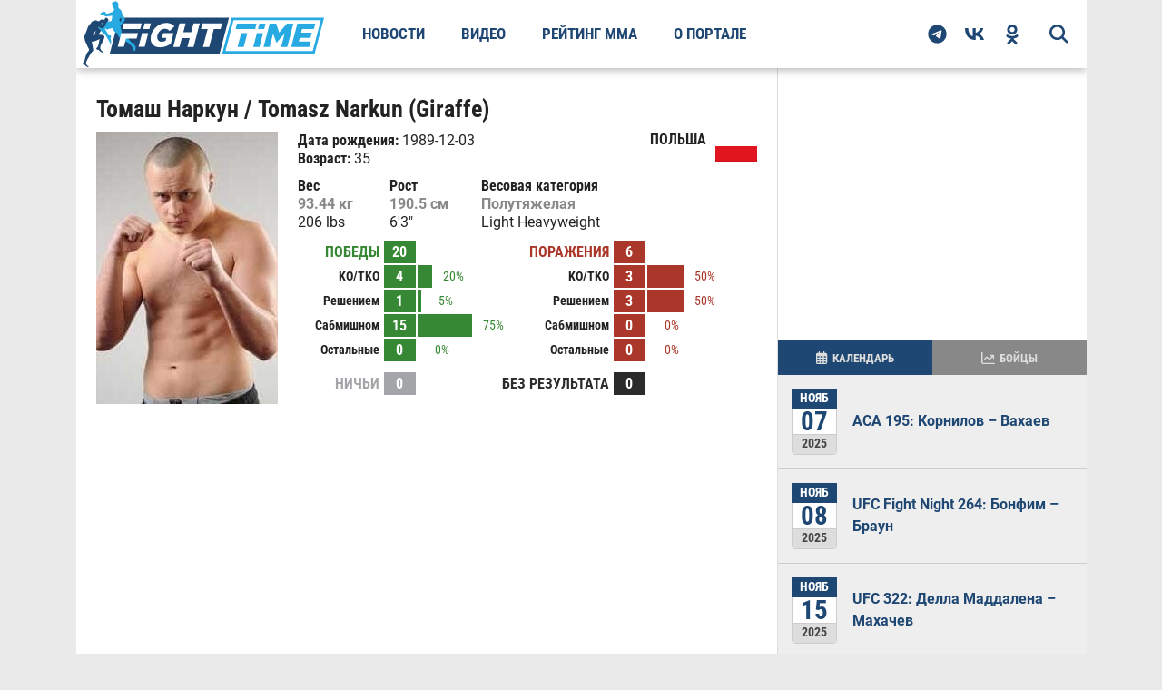

--- FILE ---
content_type: text/html; charset=utf-8
request_url: https://fighttime.ru/fighters/55544/Tomasz-Narkun.html
body_size: 18955
content:
<!DOCTYPE html>
<html prefix="og: http://ogp.me/ns#" lang="ru">

<head>
	<meta name="viewport" content="width=device-width, initial-scale=1.0">
				<meta charset="utf-8" >
	<base href="https://fighttime.ru/" >
	<meta name="keywords" content="Томаш Наркун, Tomasz Narkun, Giraffe, Cтатистика, Видео, Фото, Биография, Бои без правил, Смешанные единоборства, Новости, Беллатор, UFC, MMA, Pride, Федор Емельяненко, Мирко Крокоп Филипович, Ройс Грейси, Чак Лидделл, Тито Ортиз" >
	<meta name="Googlebot-News" content="noindex, nofollow" >
	<meta name="description" content="Томаш Наркун Tomasz Narkun (Giraffe) официальная статистика FightTime, фото, видео, новости и многое другое" >
	<title>Томаш Наркун | Tomasz Narkun (Giraffe) статистика, видео, фото, биография, бои без правил, боец MMA</title>
	<link href="https://fighttime.ru/fighters/55544/Tomasz-Narkun.html" rel="canonical" >
	<link href="/favicon.ico" rel="shortcut icon" type="image/vnd.microsoft.icon" >
	<script type="application/ld+json">{"@context":"https://schema.org","@type":"Person","description":"Томаш Наркун Tomasz Narkun &quot;Giraffe&quot;,  родился 03 дек 1989 года в стране Польша","name":"Томаш Наркун / Tomasz Narkun (Giraffe)","image":"https://fighttime.ru/images/fightbase/fighters/55544.jpg","nationality":"Польша","url":"https://fighttime.ru/fighters/55544/Tomasz-Narkun.html","subjectOf":[{"@type":"SportsEvent","name":"SBS 4 - Seaside BattleS Dziwnow 4","url":"https://fighttime.ru//events/102167/SBS-4-Seaside-BattleS-Dziwnow.html","startDate":"2023-12-01","location":"Miejsko-Gminny Osrodek Kultury, Ploty, Poland","competitor":[{"@type":"Person","description":"Томаш Наркун Tomasz Narkun &quot;Giraffe&quot;,  родился 03 дек 1989 года в стране Польша","name":"Томаш Наркун / Tomasz Narkun (Giraffe)","image":"https://fighttime.ru/images/fightbase/fighters/55544.jpg","nationality":"Польша","url":"https://fighttime.ru/fighters/55544/Tomasz-Narkun.html"},{"@type":"Person","name":"Джасси Халонен / Jussi Halonen","url":"https://fighttime.ru/fighters/85650/Jussi-Halonen.html"}]},{"@type":"SportsEvent","name":"SBS 3 - Seaside BattleS Dziwnow","url":"https://fighttime.ru//events/100411/SBS-3-Seaside-BattleS-Dziwnow.html","startDate":"2023-06-07","location":"Szczecin, Poland","competitor":[{"@type":"Person","description":"Томаш Наркун Tomasz Narkun &quot;Giraffe&quot;,  родился 03 дек 1989 года в стране Польша","name":"Томаш Наркун / Tomasz Narkun (Giraffe)","image":"https://fighttime.ru/images/fightbase/fighters/55544.jpg","nationality":"Польша","url":"https://fighttime.ru/fighters/55544/Tomasz-Narkun.html"},{"@type":"Person","name":"Антонио Зовак / Antonio Zovak","url":"https://fighttime.ru/fighters/248939/Antonio-Zovak.html"}]},{"@type":"SportsEvent","name":"KSW 75 - Stasiak vs. Ruchala","url":"https://fighttime.ru//events/98293/KSW-75-Stasiak-vs-Ruchala.html","startDate":"2022-10-14","location":"Nowy Sacz, Poland","competitor":[{"@type":"Person","description":"Томаш Наркун Tomasz Narkun &quot;Giraffe&quot;,  родился 03 дек 1989 года в стране Польша","name":"Томаш Наркун / Tomasz Narkun (Giraffe)","image":"https://fighttime.ru/images/fightbase/fighters/55544.jpg","nationality":"Польша","url":"https://fighttime.ru/fighters/55544/Tomasz-Narkun.html"},{"@type":"Person","name":"Энрике да Сильва / Henrique da Silva","url":"https://fighttime.ru/fighters/175493/Henrique-da-Silva.html"}]},{"@type":"SportsEvent","name":"KSW 66 - Ziolkowski vs. Mankowski","url":"https://fighttime.ru//events/96132/KSW-66-Ziolkowski-vs-Mankowski.html","startDate":"2022-01-15","location":"Netto Arena, Szczecin, Poland","competitor":[{"@type":"Person","description":"Томаш Наркун Tomasz Narkun &quot;Giraffe&quot;,  родился 03 дек 1989 года в стране Польша","name":"Томаш Наркун / Tomasz Narkun (Giraffe)","image":"https://fighttime.ru/images/fightbase/fighters/55544.jpg","nationality":"Польша","url":"https://fighttime.ru/fighters/55544/Tomasz-Narkun.html"},{"@type":"Person","name":"Ибрагим Чужигаев / Ibragim Chuzhigaev","url":"https://fighttime.ru/fighters/98149/Ibragim-Chuzhigaev.html"}]},{"@type":"SportsEvent","name":"KSW 60 De Fries vs. Narkun 2","url":"https://fighttime.ru//events/88950/KSW-60-De-Fries-vs-Narkun-2.html","startDate":"2021-04-24","location":"Wytwornia Club, Lodz, Poland","competitor":[{"@type":"Person","description":"Томаш Наркун Tomasz Narkun &quot;Giraffe&quot;,  родился 03 дек 1989 года в стране Польша","name":"Томаш Наркун / Tomasz Narkun (Giraffe)","image":"https://fighttime.ru/images/fightbase/fighters/55544.jpg","nationality":"Польша","url":"https://fighttime.ru/fighters/55544/Tomasz-Narkun.html"},{"@type":"Person","name":"Филип Де Фрис / Phil De Fries","url":"https://fighttime.ru/fighters/46202/Philip-De-Fries.html"}]},{"@type":"SportsEvent","name":"KSW 56 Materla vs. Soldic","url":"https://fighttime.ru//events/87766/KSW-56-Materla-vs-Soldic.html","startDate":"2020-11-14","location":"Warsaw, Poland","competitor":[{"@type":"Person","description":"Томаш Наркун Tomasz Narkun &quot;Giraffe&quot;,  родился 03 дек 1989 года в стране Польша","name":"Томаш Наркун / Tomasz Narkun (Giraffe)","image":"https://fighttime.ru/images/fightbase/fighters/55544.jpg","nationality":"Польша","url":"https://fighttime.ru/fighters/55544/Tomasz-Narkun.html"},{"@type":"Person","name":"Иван Эрслан / Ivan Erslan","url":"https://fighttime.ru/fighters/198413/Ivan-Erslan.html"}]},{"@type":"SportsEvent","name":"KSW 50\r\nLondon","url":"https://fighttime.ru//events/76865/KSW-50-London.html","startDate":"2019-09-14","location":"Wembley, London, England, United Kingdom","competitor":[{"@type":"Person","description":"Томаш Наркун Tomasz Narkun &quot;Giraffe&quot;,  родился 03 дек 1989 года в стране Польша","name":"Томаш Наркун / Tomasz Narkun (Giraffe)","image":"https://fighttime.ru/images/fightbase/fighters/55544.jpg","nationality":"Польша","url":"https://fighttime.ru/fighters/55544/Tomasz-Narkun.html"},{"@type":"Person","name":"Пржемыслав Мысяла / Przemyslaw Mysiala","url":"https://fighttime.ru/fighters/12648/Przemyslaw-Mysiala.html"}]},{"@type":"SportsEvent","name":"KSW 47\r\nThe X-Warriors","url":"https://fighttime.ru//events/73151/KSW-47-The-XWarriors.html","startDate":"2019-03-23","location":"Atlas Arena, Lodz, Poland","competitor":[{"@type":"Person","description":"Томаш Наркун Tomasz Narkun &quot;Giraffe&quot;,  родился 03 дек 1989 года в стране Польша","name":"Томаш Наркун / Tomasz Narkun (Giraffe)","image":"https://fighttime.ru/images/fightbase/fighters/55544.jpg","nationality":"Польша","url":"https://fighttime.ru/fighters/55544/Tomasz-Narkun.html"},{"@type":"Person","name":"Филип Де Фрис / Phil De Fries","url":"https://fighttime.ru/fighters/46202/Philip-De-Fries.html"}]},{"@type":"SportsEvent","name":"KSW 46\r\nNarkun vs. Khalidov 2","url":"https://fighttime.ru//events/71415/KSW-46-Narkun-vs-Khalidov-2.html","startDate":"2018-12-01","location":"Arena Gliwice, Gliwice, Silesian, Poland","competitor":[{"@type":"Person","description":"Томаш Наркун Tomasz Narkun &quot;Giraffe&quot;,  родился 03 дек 1989 года в стране Польша","name":"Томаш Наркун / Tomasz Narkun (Giraffe)","image":"https://fighttime.ru/images/fightbase/fighters/55544.jpg","nationality":"Польша","url":"https://fighttime.ru/fighters/55544/Tomasz-Narkun.html"},{"@type":"Person","name":"Мамед Халидов / Mamed Khalidov","url":"https://fighttime.ru/fighters/10489/Mamed-Khalidov.html"}]},{"@type":"SportsEvent","name":"KSW 42\r\nKhalidov vs. Narkun","url":"https://fighttime.ru//events/64939/KSW-42-Khalidov-vs-Narkun.html","startDate":"2018-03-03","location":"Atlas Arena, Lodz, Poland","competitor":[{"@type":"Person","description":"Томаш Наркун Tomasz Narkun &quot;Giraffe&quot;,  родился 03 дек 1989 года в стране Польша","name":"Томаш Наркун / Tomasz Narkun (Giraffe)","image":"https://fighttime.ru/images/fightbase/fighters/55544.jpg","nationality":"Польша","url":"https://fighttime.ru/fighters/55544/Tomasz-Narkun.html"},{"@type":"Person","name":"Мамед Халидов / Mamed Khalidov","url":"https://fighttime.ru/fighters/10489/Mamed-Khalidov.html"}]},{"@type":"SportsEvent","name":"KSW 39\r\nColosseum","url":"https://fighttime.ru//events/57057/KSW-39-Colosseum.html","startDate":"2017-05-27","location":"PGE Narodowy Stadium, Warsaw, Poland, Poland","competitor":[{"@type":"Person","description":"Томаш Наркун Tomasz Narkun &quot;Giraffe&quot;,  родился 03 дек 1989 года в стране Польша","name":"Томаш Наркун / Tomasz Narkun (Giraffe)","image":"https://fighttime.ru/images/fightbase/fighters/55544.jpg","nationality":"Польша","url":"https://fighttime.ru/fighters/55544/Tomasz-Narkun.html"},{"@type":"Person","name":"Марчин Вожчик / Marcin Wojcik","url":"https://fighttime.ru/fighters/44714/Marcin-Wojcik.html"}]},{"@type":"SportsEvent","name":"KSW 36\r\nMaterla vs. Palhares","url":"https://fighttime.ru//events/53767/KSW-36-Materla-vs-Palhares.html","startDate":"2016-10-01","location":"CRS Hall, Zielona Gora, Lubusz, Poland","competitor":[{"@type":"Person","description":"Томаш Наркун Tomasz Narkun &quot;Giraffe&quot;,  родился 03 дек 1989 года в стране Польша","name":"Томаш Наркун / Tomasz Narkun (Giraffe)","image":"https://fighttime.ru/images/fightbase/fighters/55544.jpg","nationality":"Польша","url":"https://fighttime.ru/fighters/55544/Tomasz-Narkun.html"},{"@type":"Person","name":"Рамо Тьери Сокуджу / Rameau Thierry Sokoudjou","url":"https://fighttime.ru/fighters/17010/Rameau-Thierry-Sokoudjou.html"}]},{"@type":"SportsEvent","name":"KSW 34 - New Order","url":"https://fighttime.ru//events/49721/KSW-34-New-Order.html","startDate":"2016-03-05","location":"Torwar Hall, Warsaw, Poland","competitor":[{"@type":"Person","description":"Томаш Наркун Tomasz Narkun &quot;Giraffe&quot;,  родился 03 дек 1989 года в стране Польша","name":"Томаш Наркун / Tomasz Narkun (Giraffe)","image":"https://fighttime.ru/images/fightbase/fighters/55544.jpg","nationality":"Польша","url":"https://fighttime.ru/fighters/55544/Tomasz-Narkun.html"},{"@type":"Person","name":"Кассио Барбоза де Оливейра / Cassio Oliveira","url":"https://fighttime.ru/fighters/51390/Cassio-Barbosa-de-Oliveira.html"}]},{"@type":"SportsEvent","name":"KSW 32 - Road to Wembley","url":"https://fighttime.ru//events/44931/KSW-32-Road-to-Wembley.html","startDate":"2015-10-31","location":"Wembley Arena, London, Greater London, England","competitor":[{"@type":"Person","description":"Томаш Наркун Tomasz Narkun &quot;Giraffe&quot;,  родился 03 дек 1989 года в стране Польша","name":"Томаш Наркун / Tomasz Narkun (Giraffe)","image":"https://fighttime.ru/images/fightbase/fighters/55544.jpg","nationality":"Польша","url":"https://fighttime.ru/fighters/55544/Tomasz-Narkun.html"},{"@type":"Person","name":"Горан Релжич / Goran Reljic","url":"https://fighttime.ru/fighters/10165/Goran-Reljic.html"}]},{"@type":"SportsEvent","name":"KSW 31 - Materla vs. Drwal","url":"https://fighttime.ru//events/44357/KSW-31-Materla-vs-Drwal.html","startDate":"2015-05-23","location":"Ergo Arena, Gdansk, Pomeranian Voivodeship, Poland","competitor":[{"@type":"Person","description":"Томаш Наркун Tomasz Narkun &quot;Giraffe&quot;,  родился 03 дек 1989 года в стране Польша","name":"Томаш Наркун / Tomasz Narkun (Giraffe)","image":"https://fighttime.ru/images/fightbase/fighters/55544.jpg","nationality":"Польша","url":"https://fighttime.ru/fighters/55544/Tomasz-Narkun.html"},{"@type":"Person","name":"Карол Селински / Karol Celinski","url":"https://fighttime.ru/fighters/49089/Karol-Celinski.html"}]},{"@type":"SportsEvent","name":"KSW 29 - Reload","url":"https://fighttime.ru//events/40081/KSW-29-Reload.html","startDate":"2014-12-06","location":"Krakow Arena, Krakow, Poland, Poland","competitor":[{"@type":"Person","description":"Томаш Наркун Tomasz Narkun &quot;Giraffe&quot;,  родился 03 дек 1989 года в стране Польша","name":"Томаш Наркун / Tomasz Narkun (Giraffe)","image":"https://fighttime.ru/images/fightbase/fighters/55544.jpg","nationality":"Польша","url":"https://fighttime.ru/fighters/55544/Tomasz-Narkun.html"},{"@type":"Person","name":"Горан Релжич / Goran Reljic","url":"https://fighttime.ru/fighters/10165/Goran-Reljic.html"}]},{"@type":"SportsEvent","name":"KSW 27 - Cage Time","url":"https://fighttime.ru//events/36561/KSW-27-Cage-Time.html","startDate":"2014-05-17","location":"Ergo Arena, Gdansk, Poland, Poland","competitor":[{"@type":"Person","description":"Томаш Наркун Tomasz Narkun &quot;Giraffe&quot;,  родился 03 дек 1989 года в стране Польша","name":"Томаш Наркун / Tomasz Narkun (Giraffe)","image":"https://fighttime.ru/images/fightbase/fighters/55544.jpg","nationality":"Польша","url":"https://fighttime.ru/fighters/55544/Tomasz-Narkun.html"},{"@type":"Person","name":"Чарльз Андраде / Charles Andrade","url":"https://fighttime.ru/fighters/9333/Charles-Andrade.html"}]},{"@type":"SportsEvent","name":"EMMA 7 - European MMA 7","url":"https://fighttime.ru//events/33609/EMMA-7-European-MMA-7.html","startDate":"2013-11-07","location":"Vejlby-Risskov Hall, Aarhus, Aarhus, Denmark","competitor":[{"@type":"Person","description":"Томаш Наркун Tomasz Narkun &quot;Giraffe&quot;,  родился 03 дек 1989 года в стране Польша","name":"Томаш Наркун / Tomasz Narkun (Giraffe)","image":"https://fighttime.ru/images/fightbase/fighters/55544.jpg","nationality":"Польша","url":"https://fighttime.ru/fighters/55544/Tomasz-Narkun.html"},{"@type":"Person","name":"Симон Карлсен / Simon Carlsen","url":"https://fighttime.ru/fighters/53850/Simon-Carlsen.html"}]},{"@type":"SportsEvent","name":"XCage - Extreme Cage 5","url":"https://fighttime.ru//events/30293/XCage-Extreme-Cage-5.html","startDate":"2013-05-17","location":"Tor-Tor Arena, Torun, Poland","competitor":[{"@type":"Person","description":"Томаш Наркун Tomasz Narkun &quot;Giraffe&quot;,  родился 03 дек 1989 года в стране Польша","name":"Томаш Наркун / Tomasz Narkun (Giraffe)","image":"https://fighttime.ru/images/fightbase/fighters/55544.jpg","nationality":"Польша","url":"https://fighttime.ru/fighters/55544/Tomasz-Narkun.html"},{"@type":"Person","name":"Михал Гутовский / Michal Gutowski","url":"https://fighttime.ru/fighters/64682/Michal-Gutowski.html"}]},{"@type":"SportsEvent","name":"SMMA - Superleague of MMA 2","url":"https://fighttime.ru//events/29509/SMMA-Superleague-of-MMA-2.html","startDate":"2013-04-18","location":"Wal Miedzeszynski 626 Hall, Warsaw, Poland","competitor":[{"@type":"Person","description":"Томаш Наркун Tomasz Narkun &quot;Giraffe&quot;,  родился 03 дек 1989 года в стране Польша","name":"Томаш Наркун / Tomasz Narkun (Giraffe)","image":"https://fighttime.ru/images/fightbase/fighters/55544.jpg","nationality":"Польша","url":"https://fighttime.ru/fighters/55544/Tomasz-Narkun.html"},{"@type":"Person","name":"Rafal Zawidzki / Rafal Zawidzki","url":"https://fighttime.ru/fighters/48970/Rafal-Zawidzki.html"}]},{"@type":"SportsEvent","name":"M-1 Challenge 23 - Guram vs. Grishin","url":"https://fighttime.ru//events/15631/M1-Challenge-23-Guram-vs-Grishin.html","startDate":"2011-03-05","location":"Crocus City Hall, Moscow, Russia","competitor":[{"@type":"Person","description":"Томаш Наркун Tomasz Narkun &quot;Giraffe&quot;,  родился 03 дек 1989 года в стране Польша","name":"Томаш Наркун / Tomasz Narkun (Giraffe)","image":"https://fighttime.ru/images/fightbase/fighters/55544.jpg","nationality":"Польша","url":"https://fighttime.ru/fighters/55544/Tomasz-Narkun.html"},{"@type":"Person","name":"Шамиль Тинагаджиев / Shamil Tinagadzhiev","url":"https://fighttime.ru/fighters/47684/Shamil-Tinagadzhiev.html"}]},{"@type":"SportsEvent","name":"M-1 Challenge 22 - Narkun vs. Vasilevsky","url":"https://fighttime.ru//events/15440/M1-Challenge-22-Narkun-vs-Vasilevsky.html","startDate":"2010-12-10","location":"Druzhba Arena  Moscow, Russia","competitor":[{"@type":"Person","description":"Томаш Наркун Tomasz Narkun &quot;Giraffe&quot;,  родился 03 дек 1989 года в стране Польша","name":"Томаш Наркун / Tomasz Narkun (Giraffe)","image":"https://fighttime.ru/images/fightbase/fighters/55544.jpg","nationality":"Польша","url":"https://fighttime.ru/fighters/55544/Tomasz-Narkun.html"},{"@type":"Person","name":"Вячеслав Василевский / Vyacheslav Vasilevsky","url":"https://fighttime.ru/fighters/33172/Vyacheslav-Vasilevsky.html"}]},{"@type":"SportsEvent","name":"M-1 Selection 2010 - Eastern Europe Finals","url":"https://fighttime.ru//events/13836/M1-Selection-2010-Eastern-Europe-Finals.html","startDate":"2010-07-22","location":"Moscow, Russia","competitor":[{"@type":"Person","description":"Томаш Наркун Tomasz Narkun &quot;Giraffe&quot;,  родился 03 дек 1989 года в стране Польша","name":"Томаш Наркун / Tomasz Narkun (Giraffe)","image":"https://fighttime.ru/images/fightbase/fighters/55544.jpg","nationality":"Польша","url":"https://fighttime.ru/fighters/55544/Tomasz-Narkun.html"},{"@type":"Person","name":"Давид Ткешелашвили / David Tkeshelashvili","url":"https://fighttime.ru/fighters/53098/David-Tkeshelashvili.html"}]},{"@type":"SportsEvent","name":"M-1 Selection 2010 - Western Europe Round 3","url":"https://fighttime.ru//events/13646/M1-Selection-2010-Western-Europe-Round-3.html","startDate":"2010-05-29","location":"Helsinki Ice Hall, Helsinki, Uusimaa, Finland","competitor":[{"@type":"Person","description":"Томаш Наркун Tomasz Narkun &quot;Giraffe&quot;,  родился 03 дек 1989 года в стране Польша","name":"Томаш Наркун / Tomasz Narkun (Giraffe)","image":"https://fighttime.ru/images/fightbase/fighters/55544.jpg","nationality":"Польша","url":"https://fighttime.ru/fighters/55544/Tomasz-Narkun.html"},{"@type":"Person","name":"Timo Karttunen / Timo Karttunen","url":"https://fighttime.ru/fighters/41240/Timo-Karttunen.html"}]},{"@type":"SportsEvent","name":"M-1 Selection 2010 - Western Europe Round 2","url":"https://fighttime.ru//events/12800/M1-Selection-2010-Western-Europe-Round-2.html","startDate":"2010-03-27","location":"Studio 11, Weesp, North Holland, Netherlands","competitor":[{"@type":"Person","description":"Томаш Наркун Tomasz Narkun &quot;Giraffe&quot;,  родился 03 дек 1989 года в стране Польша","name":"Томаш Наркун / Tomasz Narkun (Giraffe)","image":"https://fighttime.ru/images/fightbase/fighters/55544.jpg","nationality":"Польша","url":"https://fighttime.ru/fighters/55544/Tomasz-Narkun.html"},{"@type":"Person","name":"Olutobi Ayodeji Kalejaiye / Olutobi Ayodeji Kalejaiye","url":"https://fighttime.ru/fighters/52249/Olutobi-Ayodeji-Kalejaiye.html"}]},{"@type":"SportsEvent","name":"FCB 14 - Fight Club Berlin 14","url":"https://fighttime.ru//events/11906/FCB-14-Fight-Club-Berlin-14.html","startDate":"2009-11-15","location":"KulturBrauerei, Berlin, Germany","competitor":[{"@type":"Person","description":"Томаш Наркун Tomasz Narkun &quot;Giraffe&quot;,  родился 03 дек 1989 года в стране Польша","name":"Томаш Наркун / Tomasz Narkun (Giraffe)","image":"https://fighttime.ru/images/fightbase/fighters/55544.jpg","nationality":"Польша","url":"https://fighttime.ru/fighters/55544/Tomasz-Narkun.html"},{"@type":"Person","name":"Даниэль Бискупик / Daniel Biskupic","url":"https://fighttime.ru/fighters/55545/Daniel-Biskupic.html"}]}]}</script>
	<script type="application/ld+json">{"@context":"https://schema.org","@type":"Organization","name":"FightTime","telephone":"+7 (495) 147-17-16","url":"https://fighttime.ru/","address":{"@type":"PostalAddress","postalCode":123112,"addressCountry":"RU","addressLocality":"Россия, Москва","streetAddress":"1-й Красногвардейский проезд, 21с1"},"image":"https://fighttime.ru/templates/fighttime/images/logos/logo.svg","logo":{"@type":"ImageObject","url":"https://fighttime.ru/templates/fighttime/images/logos/logo.svg","width":275,"height":75}}</script>

	<link rel="preload" href="https://fighttime.ru/templates/fighttime/fonts/robotocondensed/v1/RobotoCondensed-Bold.woff2" as="font" type="font/woff2" crossorigin>
	<link href="https://fighttime.ru/rssfeed.feed?type=rss" rel="alternate" type="application/rss+xml" title="RSS 2.0">
	<link href="https://fighttime.ru/rssfeed.feed?type=atom" rel="alternate" type="application/atom+xml" title="Atom 1.0">
	<!-- start: Favicon and Touch Icons -->
	<link rel="apple-touch-icon-precomposed" sizes="152x152" href="https://fighttime.ru/templates/fighttime/icons/apple-touch-icon-152-precomposed.png">
	<link rel="apple-touch-icon" sizes="152x152" href="https://fighttime.ru/templates/fighttime/icons/apple-touch-icon-152.png">
	<link rel="apple-touch-icon-precomposed" sizes="144x144" href="https://fighttime.ru/templates/fighttime/icons/apple-touch-icon-144-precomposed.png">
	<link rel="apple-touch-icon-precomposed" sizes="114x114" href="https://fighttime.ru/templates/fighttime/icons/apple-touch-icon-114-precomposed.png">
	<link rel="apple-touch-icon-precomposed" sizes="120x120" href="https://fighttime.ru/templates/fighttime/icons/apple-touch-icon-120-precomposed.png">
	<link rel="apple-touch-icon" sizes="120x120" href="https://fighttime.ru/templates/fighttime/icons/apple-touch-icon-120.png">
	<link rel="apple-touch-icon-precomposed" sizes="72x72" href="https://fighttime.ru/templates/fighttime/icons/apple-touch-icon-72-precomposed.png">
	<link rel="apple-touch-icon-precomposed" href="https://fighttime.ru/templates/fighttime/icons/apple-touch-icon-precomposed.png">
	<link rel="apple-touch-icon" href="https://fighttime.ru/templates/fighttime/icons/apple-touch-icon.png">
	<link rel="shortcut icon" href="https://fighttime.ru/templates/fighttime/icons/favicon.png">
	<link rel="icon" type="image/png" href="https://fighttime.ru/apple-touch-icon-192x192.png" sizes="192x192" >
	<link rel="icon" type="image/png" href="https://fighttime.ru/apple-touch-icon-512x512.png" sizes="512x512" >
			<link rel='preload stylesheet' id='main-style-css' href='https://fighttime.ru/templates/fighttime/css/style.min.css?ver=4.1.50' as="style" type='text/css' media='all'>
	<link rel='preload stylesheet' id='second-style-css' href='https://fighttime.ru/templates/fighttime/css/style.second.min.css?ver=4.1.50' as="style" type='text/css' media='all'>
	<link rel='preload stylesheet' id='fonts-style-css' href='https://fighttime.ru/templates/fighttime/css/fonts.min.css?ver=4.1.50' as="style" type='text/css' media='all'>

	<style>
		/* #fb-fighter .ads-center,
		#fb-events .yandex_ad1_wrapper,
		#fb-events .ads-center {
			min-height: 300px;
		} */

		#fb-events .adfox_centered,
		#fb-fighter .adfox_centered {
			display: -webkit-box;
			display: -ms-flexbox;
			display: flex;
			-webkit-box-align: center;
			-ms-flex-align: center;
			align-items: center;
			-webkit-box-pack: center;
			-ms-flex-pack: center;
			justify-content: center;
			height: 350px;
		}

		@media screen and (max-width: 576px) {
			#feat-img-reg {
				min-height: 50vw;
			}

			/* #content-area .yandex_rtb_wrapper {
				height: 300px;
			} */

			.adfox_centered {
				display: -webkit-box;
				display: -ms-flexbox;
				display: flex;
				-webkit-box-align: center;
				-ms-flex-align: center;
				align-items: center;
				-webkit-box-pack: center;
				-ms-flex-pack: center;
				justify-content: center;
				height: 350px;
			}

			/* #adfox_content_intro,
			#fb-fighter .ads-center,
			#fb-events .ads-center {}

			#fb-events .yandex_ad1_wrapper {
				height: 400px;
			} */
		}

		#fb-events .adfox_centered.auto-height,
		#fb-fighter .adfox_centered.auto-height,
		.adfox_centered.auto-height {
			height: auto;
		}


		@media screen and (min-width: 960px) {
			.ads-sidebar {
				height: 300px;
			}
		}
	</style>

	<style>
				.app-chat-editor .border {
			border-radius: 10px !important;
		}
	</style>
	<!-- Yandex.RTB -->
	<script>
		window.yaContextCb = window.yaContextCb || []
	</script>
	<script src="https://yandex.ru/ads/system/context.js" async></script>
		
	<script async type="text/javascript" src="//s.luxcdn.com/t/229764/360_light.js"></script>
</head>

<body class="page-template page-template-template-boxed page-template-template-boxed-php">

				
		<!--AdFox START-->
		<!--Площадка: FightTime.ru / * / *-->
		<!--Тип баннера: Фулскрин-->
		<!--Расположение: Фулскрин-->
		<div id="adfox_fullscreen" style="z-index: 20000;"></div>
		<script>
			setTimeout(() => {
				window.yaContextCb.push(() => {
					Ya.adfoxCode.createAdaptive({
						ownerId: 366235,
						containerId: 'adfox_fullscreen',
						type: 'fullscreen',
						params: {
							pp: 'czty',
							ps: 'gadv',
							p2: 'hzel'
						},
						onRender: function() {
							console.log('ADFOX FullScreen');
						}
					}, ['phone'], {
						tabletWidth: 1113,
						phoneWidth: 768,
						isAutoReloads: false
					})
				})
			}, 10000);
		</script>
	
		<script class='__lxGc__' type='text/javascript'>
	((__lxGc__=window.__lxGc__||{'s':{},'b':0})['s']['_229764']=__lxGc__['s']['_229764']||{'b':{}})['b']['_726184']={'i':__lxGc__.b++};
	</script>

		<script class='__lxGc__' type='text/javascript'>
	((__lxGc__=window.__lxGc__||{'s':{},'b':0})['s']['_229764']=__lxGc__['s']['_229764']||{'b':{}})['b']['_726277']={'i':__lxGc__.b++};
	</script>
	
	
		

	
	

	<div id="site">
		<header class="header">
			<div class="header__wrapper">
				<button class="mobile-bar__bars">
					<svg height="20" width="20">
						<title>Открыть меню</title>
						<use xlink:href="/templates/fighttime/img/mega.svg?v=1.0.21#bar-open"></use>
					</svg>
				</button>
				<a class="header__logo" content="https://fighttime.ru/" href="https://fighttime.ru/">
					<img class="header__logo-mobile" width="205" height="40" src="https://fighttime.ru/templates/fighttime/images/logos/logo-mobile.svg" alt="Логотип СМИ FightTime.ru">
					<img class="header__logo-desc" width="275" height="75" src="https://fighttime.ru/templates/fighttime/images/logos/logo.svg" alt="Логотип СМИ FightTime.ru">
				</a>
									<nav class="header__nav">
						<ul  class="main-menu">
<li class="main-menu__item main-menu__item-146"><a href="/news.html" title="Новости">Новости</a></li><li class="main-menu__item main-menu__item-147"><a href="/video.html" title="Видео">Видео</a></li><li class="main-menu__item main-menu__item-148"><a href="/rating-mma.html" title="Рейтинг ММА">Рейтинг ММА</a></li><li class="main-menu__item main-menu__item-150"><a href="/about.html" >О портале</a></li></ul>

					</nav>
				
				<div class="header__right">
					<div id="search-button">
						<svg height="21" width="21">
							<title>поиск</title>
							<use xlink:href="/templates/fighttime/img/mega.svg?v=1.0.21#magnifying-glass-bold"></use>
						</svg>
					</div>
					<div class="social-nav relative">
						<a class="social-nav__link social-nav__telegram" href="https://t.me/fighttimeru" rel="noopener nofollow" target="_blank">
							<svg height="21" width="21">
								<title>Telegram</title>
								<use xlink:href="/templates/fighttime/img/mega.svg?v=1.0.21#telegram"></use>
							</svg>
						</a>
						<a class="social-nav__link social-nav__vk" href="https://vk.com/fighttimeru" rel="noopener nofollow" target="_blank">
							<svg height="21" width="21">
								<title>ВКонтакте</title>
								<use xlink:href="/templates/fighttime/img/mega.svg?v=1.0.21#vk"></use>
							</svg>
						</a>
						<a class="social-nav__link social-nav__ok" href="https://ok.ru/group/51264289898695" rel="noopener nofollow" target="_blank">
							<svg height="22" width="22">
								<title>Одноклассники</title>
								<use xlink:href="/templates/fighttime/img/mega.svg?v=1.0.21#ok"></use>
							</svg>
						</a>
					</div>
				</div>
				<div id="search-bar">
					<div class="gcse-searchbox-only" 
	data-queryParameterName="search" 
	data-resultsUrl="https://fighttime.ru/search-results.html"
	data-autoCompleteMaxCompletions="5" 
	data-autoCompleteMatchType='any'
></div>
				</div>
			</div>
		</header>

		<div class="mobile-bar">
			<button class="mobile-bar__close">
				<svg height="30" width="30">
					<title>Закрыть меню</title>
					<use xlink:href="/templates/fighttime/img/mega.svg?v=1.0.21#bar-close"></use>
				</svg>
			</button>
			<div class="mobile-bar__wrapper">
				<a class="mobile-bar__logo" content="https://fighttime.ru/" href="https://fighttime.ru/">
					<img width="205" height="40" src="https://fighttime.ru/templates/fighttime/images/logos/logo-mobile.svg" alt="Логотип СМИ FightTime.ru">
				</a>

				<div data-type="mobile_gcse" class="mobile-bar__gcse"></div>

									<nav class="mobile-bar__nav"></nav>
				
				<div class="mobile-bar__social relative">
					<span class="mobile-bar__social-title">FightTime в соцсетях</span>
					<div class="mobile-bar__social-list"></div>
				</div>
			</div>
		</div>

		<div id="head-wrap" class="left relative">
			<div class="head-wrap-out">
				<div class="head-wrap-in">
					
					
									</div>
			</div>
		</div>
		<div id="content-wrapper" class="left relative">
			<div class="content-out">
				<div class="content-in">
					<main>						
																			<div id="post-social-out" class="relative">
								<div id="post-social-in">
									<div id="post-content-out">
										<div id="post-content-in">
											<div id="post-content-contain" class="left relative">
												<div id="post-area" class="left relative">
													<div id="content-area">
														<!-- <div id="system-message-container">
	</div>
 -->
														<div id="fb-fighter" class="fb-fighter-item">
	<h1>Томаш Наркун / Tomasz Narkun (Giraffe)</h1>

		
		
	<!-- Main info -->
	<div class="row main-info">
		<div class="fighter-main-img">
			<img width="200" height="300" src="/images/fightbase/fighters/55544.jpg?v=1.0.1" alt="Томаш Наркун / Tomasz Narkun (Giraffe)" >
		</div>
		<div class="fighter-info">
			<div class="row">
				<div class="left w50 birthday-age">
					<div class="birthday"><span class="title">Дата рождения:</span> 1989-12-03</div>
					<div class="age"><span class="title">Возраст:</span> 35</div>
				</div>
				<div class="right w50 location-address">
					<img width="46" height="33" src="/images/fightbase/nationality/77.png?v=1.0.1" alt="Польша" >
					<div class="location">Польша</div>									</div>
			</div>

			<!-- BIO Info -->
			<div class="row bio">
				<div class="left w20 weight">
					<span class="title">Вес</span>
					<span class="value">93.44 кг</span>
					206 lbs				</div>
				<div class="left w20 height">
					<span class="title">Рост</span>
					<span class="value">190.5 см</span>
					6'3"				</div>
				<div class="left w30 wclass">
					<span class="title">Весовая категория</span>
					
													<span class="value">Полутяжелая</span>
						
													Light Heavyweight						
									</div>

							</div>
			<!-- End BIO Info -->

			<!-- Win/Loss Stats -->
			<div class="row stat">
				<!-- Wins -->
				<div class="left w50 wins">
					<div class="row">
						<span class="title main-title">Победы</span>
						<span class="count" data-count="26">20</span>
					</div>

					<!-- KO/TKO -->
					<div class="row">
						<span class="title">KO/TKO</span>
						<span class="count">4</span>
						<span class="graph">
							<span class="line" style="width:20%;">
								<span class="percent">20%</span>
							</span>
						</span>
					</div>
					<!-- End KO/TKO -->

					<!-- Решением -->
					<div class="row">
						<span class="title">Решением</span>
						<span class="count">1</span>
						<span class="graph">
							<span class="line" style="width:5%;">
								<span class="percent">5%</span>
							</span>
						</span>
					</div>
					<!-- End Решением -->

					<!-- Сабмишном -->
					<div class="row">
						<span class="title">Сабмишном</span>
						<span class="count">15</span>
						<span class="graph">
							<span class="line" style="width:75%;">
								<span class="percent">75%</span>
							</span>
						</span>
					</div>
					<!-- End Сабмишном -->

					<!-- Остальные -->
					<div class="row">
						<span class="title">Остальные</span>
						<span class="count">0</span>
						<span class="graph">
							<span class="line" style="width:0%;">
								<span class="percent">0%</span>
							</span>
						</span>
					</div>
					<!-- End Остальные -->
				</div>
				<!-- End Wins -->

				<!-- Loss -->
				<div class="left w50 loss">
					<!-- Поражения -->
					<div class="row">
						<span class="title main-title">Поражения</span>
						<span class="count">6</span>
					</div>
					<!-- End Поражения -->

					<!-- KO/TKO -->
					<div class="row">
						<span class="title">KO/TKO</span>
						<span class="count">3</span>
						<span class="graph">
							<span class="line" style="width:50%;">
								<span class="percent">50%</span>
							</span>
						</span>
					</div>
					<!-- End KO/TKO -->

					<!-- Решением -->
					<div class="row">
						<span class="title">Решением</span>
						<span class="count">3</span>
						<span class="graph">
							<span class="line" style="width:50%;">
								<span class="percent">50%</span>
							</span>
						</span>
					</div>
					<!-- End Решением -->

					<!-- Сабмишном -->
					<div class="row">
						<span class="title">Сабмишном</span>
						<span class="count">0</span>
						<span class="graph">
							<span class="line" style="width:0%;">
								<span class="percent">0%</span>
							</span>
						</span>
					</div>
					<!-- End Сабмишном -->

					<!-- Остальные -->
					<div class="row">
						<span class="title">Остальные</span>
						<span class="count">0</span>
						<span class="graph">
							<span class="line" style="width:0%;">
								<span class="percent">0%</span>
							</span>
						</span>
					</div>
					<!-- End Остальные -->
				</div>
				<!-- End Loss -->
			</div>
			<!-- End Win/Loss Stats -->

			<!-- Drow/NC Stats -->
			<div class="row stat">
				<div class="left w40 draw">
					<div class="row">
						<span class="title main-title">Ничьи</span>
						<span class="count">0</span>
					</div>
				</div>
				<div class="left w60 nocon">
					<div class="row">
						<span class="title main-title">Без результата</span>
						<span class="count">0</span>
					</div>
				</div>
			</div>
			<!-- END Drow/NC Stats -->
		</div>

	</div>
	<!-- End Main info -->

	
	<div class="yandex_rtb_wrapper_bottom" style="background-color: #fff; width: 100%; text-align: center; margin-top: 15px;">

		<!--AdFox START-->
		<!--Площадка: FightTime.ru / * / *-->
		<!--Тип баннера: Десктоп/Мобильный 728x90/300x300-->
		<!--Расположение: Контент после вступления-->
		<div class="adfox_centered">
			<div id="adfox_content_intro" class="ads-center"></div>
		</div>
		<script>
			window.yaContextCb.push(() => {
				Ya.adfoxCode.createAdaptive({
					ownerId: 366235,
					containerId: 'adfox_content_intro',
					params: {
						pp: 'cytt',
						ps: 'gadv',
						p2: 'hwcp'
					}
				}, ['desktop', 'tablet', 'phone'], {
					tabletWidth: 1113,
					phoneWidth: 768,
					isAutoReloads: false
				})
			})
		</script>


		


		
				
	</div>

			<h2>История профессиональных боев</h2>
		<table>
			<thead>
				<tr>
					<th class="result">Результат</th>
					<th class="fighters">Соперник</th>
					<th class="event">Событие / Судья</th>
					<th class="round">Р</th>
					<th class="time">Время</th>
				</tr>
			</thead>
			<tbody>
				
					


	<tr class="even main_tr">
		<td class="result"><div class="hist_result hist_win">Выиграл</div></td>
		<td class="fighters">
							<a href="/fighters/85650/Jussi-Halonen.html" title="Джасси Халонен Jussi Halonen">Джасси Халонен <br><span>(Jussi Halonen)</span></a>
					</td>
		<td class="event">
			<a href="/events/102167/SBS-4-Seaside-BattleS-Dziwnow.html" title="SBS 4 - Seaside BattleS Dziwnow 4">
									<span>SBS 4 - Seaside BattleS Dziwnow 4</span>
							</a><br>
		</td>
		<td rowspan="2" class="round">1</td>
		<td rowspan="2" class="time">0:34</td>
	</tr>

	<tr class="even border main_tr">
		<td colspan="2" class="outcome">
			Сабмишном
			 (удушение треугольником)		</td>
		<td class="outcome">
			<span>01 декабря 2023 /
				</span>
		</td>

	</tr>


	<tr class="even modile_tr">
		<td colspan="5">
			<div class="event_title">
				<a href="/events/102167/SBS-4-Seaside-BattleS-Dziwnow.html" title="SBS 4 - Seaside BattleS Dziwnow 4">
											<span>SBS 4 - Seaside BattleS Dziwnow 4</span>
									</a>
				<span class="date"><span class="title">Дата:</span> 01 декабря 2023</span>
							</div>
			<div class="row fighter_title">
									<a href="/fighters/85650/Jussi-Halonen.html" title="Джасси Халонен Jussi Halonen">
						Джасси Халонен <br><span>(Jussi Halonen)</span></a>
							</div>
			<div class="row result">
				<div class="w50 left aright"><div class="hist_result hist_win">Выиграл</div></div>
				<div class="w50 left aleft">
					<span class="round"><span class="title">Р:</span> 1</span>
					<span class="time"><span class="title">Время:</span> 0:34</span>
				</div>
			</div>
			<div>
				<span class="title">
					Сабмишном				</span>
			</div>
			<div>
				 (удушение треугольником)			</div>
		</td>
	</tr>


				
					


	<tr class="odd main_tr">
		<td class="result"><div class="hist_result hist_win">Выиграл</div></td>
		<td class="fighters">
							<a href="/fighters/248939/Antonio-Zovak.html" title="Антонио Зовак Antonio Zovak">Антонио Зовак <br><span>(Antonio Zovak)</span></a>
					</td>
		<td class="event">
			<a href="/events/100411/SBS-3-Seaside-BattleS-Dziwnow.html" title="SBS 3 - Seaside BattleS Dziwnow">
									<span>SBS 3 - Seaside BattleS Dziwnow</span>
							</a><br>
		</td>
		<td rowspan="2" class="round">1</td>
		<td rowspan="2" class="time">0:16</td>
	</tr>

	<tr class="odd border main_tr">
		<td colspan="2" class="outcome">
			Техническим нокаутом
			 (удары)		</td>
		<td class="outcome">
			<span>07 июня 2023 /
				</span>
		</td>

	</tr>


	<tr class="odd modile_tr">
		<td colspan="5">
			<div class="event_title">
				<a href="/events/100411/SBS-3-Seaside-BattleS-Dziwnow.html" title="SBS 3 - Seaside BattleS Dziwnow">
											<span>SBS 3 - Seaside BattleS Dziwnow</span>
									</a>
				<span class="date"><span class="title">Дата:</span> 07 июня 2023</span>
							</div>
			<div class="row fighter_title">
									<a href="/fighters/248939/Antonio-Zovak.html" title="Антонио Зовак Antonio Zovak">
						Антонио Зовак <br><span>(Antonio Zovak)</span></a>
							</div>
			<div class="row result">
				<div class="w50 left aright"><div class="hist_result hist_win">Выиграл</div></div>
				<div class="w50 left aleft">
					<span class="round"><span class="title">Р:</span> 1</span>
					<span class="time"><span class="title">Время:</span> 0:16</span>
				</div>
			</div>
			<div>
				<span class="title">
					Техническим нокаутом				</span>
			</div>
			<div>
				 (удары)			</div>
		</td>
	</tr>


				
					


	<tr class="even main_tr">
		<td class="result"><div class="hist_result hist_loss">Проиграл</div></td>
		<td class="fighters">
							<a href="/fighters/175493/Henrique-da-Silva.html" title="Энрике да Сильва Henrique da Silva">Энрике да Сильва <br><span>(Henrique da Silva)</span></a>
					</td>
		<td class="event">
			<a href="/events/98293/KSW-75-Stasiak-vs-Ruchala.html" title="KSW 75: Стасяк - Рухала">
									KSW 75: Стасяк - Рухала							</a><br>
		</td>
		<td rowspan="2" class="round">2</td>
		<td rowspan="2" class="time">0:28</td>
	</tr>

	<tr class="even border main_tr">
		<td colspan="2" class="outcome">
			Нокаутом
			 (фронт-кик)		</td>
		<td class="outcome">
			<span>14 октября 2022 /
				Лукаш Босацки</span>
		</td>

	</tr>


	<tr class="even modile_tr">
		<td colspan="5">
			<div class="event_title">
				<a href="/events/98293/KSW-75-Stasiak-vs-Ruchala.html" title="KSW 75: Стасяк - Рухала">
											KSW 75: Стасяк - Рухала									</a>
				<span class="date"><span class="title">Дата:</span> 14 октября 2022</span>
							</div>
			<div class="row fighter_title">
									<a href="/fighters/175493/Henrique-da-Silva.html" title="Энрике да Сильва Henrique da Silva">
						Энрике да Сильва <br><span>(Henrique da Silva)</span></a>
							</div>
			<div class="row result">
				<div class="w50 left aright"><div class="hist_result hist_loss">Проиграл</div></div>
				<div class="w50 left aleft">
					<span class="round"><span class="title">Р:</span> 2</span>
					<span class="time"><span class="title">Время:</span> 0:28</span>
				</div>
			</div>
			<div>
				<span class="title">
					Нокаутом				</span>
			</div>
			<div>
				 (фронт-кик)			</div>
		</td>
	</tr>


				
					
	<tr class="ads_tr">
		<td colspan="5">
									<div class="adfox_centered auto-height">
				<div id="yandex_ad1"></div>
			</div>
			<script>
				window.yaContextCb.push(() => {
					Ya.Context.AdvManager.render({
						renderTo: 'yandex_ad1',
						blockId: 'R-A-108029-29'
					})
				})
			</script>
					</td>
	</tr>


	<tr class="odd main_tr">
		<td class="result"><div class="hist_result hist_loss">Проиграл</div></td>
		<td class="fighters">
							<a href="/fighters/98149/Ibragim-Chuzhigaev.html" title="Ибрагим Чужигаев Ibragim Chuzhigaev">Ибрагим Чужигаев <br><span>(Ibragim Chuzhigaev)</span></a>
					</td>
		<td class="event">
			<a href="/events/96132/KSW-66-Ziolkowski-vs-Mankowski.html" title="KSW 66: Зайолковски - Манковски">
									KSW 66: Зайолковски - Манковски							</a><br>
		</td>
		<td rowspan="2" class="round">5</td>
		<td rowspan="2" class="time">5:00</td>
	</tr>

	<tr class="odd border main_tr">
		<td colspan="2" class="outcome">
			Решением
			 (единогласным)		</td>
		<td class="outcome">
			<span>15 января 2022 /
				Томаш Брондер</span>
		</td>

	</tr>


	<tr class="odd modile_tr">
		<td colspan="5">
			<div class="event_title">
				<a href="/events/96132/KSW-66-Ziolkowski-vs-Mankowski.html" title="KSW 66: Зайолковски - Манковски">
											KSW 66: Зайолковски - Манковски									</a>
				<span class="date"><span class="title">Дата:</span> 15 января 2022</span>
							</div>
			<div class="row fighter_title">
									<a href="/fighters/98149/Ibragim-Chuzhigaev.html" title="Ибрагим Чужигаев Ibragim Chuzhigaev">
						Ибрагим Чужигаев <br><span>(Ibragim Chuzhigaev)</span></a>
							</div>
			<div class="row result">
				<div class="w50 left aright"><div class="hist_result hist_loss">Проиграл</div></div>
				<div class="w50 left aleft">
					<span class="round"><span class="title">Р:</span> 5</span>
					<span class="time"><span class="title">Время:</span> 5:00</span>
				</div>
			</div>
			<div>
				<span class="title">
					Решением				</span>
			</div>
			<div>
				 (единогласным)			</div>
		</td>
	</tr>


				
					


	<tr class="even main_tr">
		<td class="result"><div class="hist_result hist_loss">Проиграл</div></td>
		<td class="fighters">
							<a href="/fighters/46202/Philip-De-Fries.html" title="Филип Де Фрис Phil De Fries">Филип Де Фрис <br><span>(Phil De Fries)</span></a>
					</td>
		<td class="event">
			<a href="/events/88950/KSW-60-De-Fries-vs-Narkun-2.html" title="KSW 60">
									KSW 60							</a><br>
		</td>
		<td rowspan="2" class="round">2</td>
		<td rowspan="2" class="time">3:37</td>
	</tr>

	<tr class="even border main_tr">
		<td colspan="2" class="outcome">
			Техническим нокаутом
			 (удары)		</td>
		<td class="outcome">
			<span>24 апреля 2021 /
				Петр Ярош</span>
		</td>

	</tr>


	<tr class="even modile_tr">
		<td colspan="5">
			<div class="event_title">
				<a href="/events/88950/KSW-60-De-Fries-vs-Narkun-2.html" title="KSW 60">
											KSW 60									</a>
				<span class="date"><span class="title">Дата:</span> 24 апреля 2021</span>
							</div>
			<div class="row fighter_title">
									<a href="/fighters/46202/Philip-De-Fries.html" title="Филип Де Фрис Phil De Fries">
						Филип Де Фрис <br><span>(Phil De Fries)</span></a>
							</div>
			<div class="row result">
				<div class="w50 left aright"><div class="hist_result hist_loss">Проиграл</div></div>
				<div class="w50 left aleft">
					<span class="round"><span class="title">Р:</span> 2</span>
					<span class="time"><span class="title">Время:</span> 3:37</span>
				</div>
			</div>
			<div>
				<span class="title">
					Техническим нокаутом				</span>
			</div>
			<div>
				 (удары)			</div>
		</td>
	</tr>


				
					


	<tr class="odd main_tr">
		<td class="result"><div class="hist_result hist_win">Выиграл</div></td>
		<td class="fighters">
							<a href="/fighters/198413/Ivan-Erslan.html" title="Иван Эрслан Ivan Erslan">Иван Эрслан <br><span>(Ivan Erslan)</span></a>
					</td>
		<td class="event">
			<a href="/events/87766/KSW-56-Materla-vs-Soldic.html" title="KSW 56: Матерла - Солдич">
									<span>KSW 56: Матерла - Солдич</span>
							</a><br>
		</td>
		<td rowspan="2" class="round">2</td>
		<td rowspan="2" class="time">0:51</td>
	</tr>

	<tr class="odd border main_tr">
		<td colspan="2" class="outcome">
			Сабмишном
			 (удушение сзади)		</td>
		<td class="outcome">
			<span>14 ноября 2020 /
				Томаш Брондер</span>
		</td>

	</tr>


	<tr class="odd modile_tr">
		<td colspan="5">
			<div class="event_title">
				<a href="/events/87766/KSW-56-Materla-vs-Soldic.html" title="KSW 56: Матерла - Солдич">
											<span>KSW 56: Матерла - Солдич</span>
									</a>
				<span class="date"><span class="title">Дата:</span> 14 ноября 2020</span>
							</div>
			<div class="row fighter_title">
									<a href="/fighters/198413/Ivan-Erslan.html" title="Иван Эрслан Ivan Erslan">
						Иван Эрслан <br><span>(Ivan Erslan)</span></a>
							</div>
			<div class="row result">
				<div class="w50 left aright"><div class="hist_result hist_win">Выиграл</div></div>
				<div class="w50 left aleft">
					<span class="round"><span class="title">Р:</span> 2</span>
					<span class="time"><span class="title">Время:</span> 0:51</span>
				</div>
			</div>
			<div>
				<span class="title">
					Сабмишном				</span>
			</div>
			<div>
				 (удушение сзади)			</div>
		</td>
	</tr>


				
					


	<tr class="even main_tr">
		<td class="result"><div class="hist_result hist_win">Выиграл</div></td>
		<td class="fighters">
							<a href="/fighters/12648/Przemyslaw-Mysiala.html" title="Пржемыслав Мысяла Przemyslaw Mysiala">Пржемыслав Мысяла <br><span>(Przemyslaw Mysiala)</span></a>
					</td>
		<td class="event">
			<a href="/events/76865/KSW-50-London.html" title="KSW 50 Лондон">
									<span>KSW 50 Лондон</span>
							</a><br>
		</td>
		<td rowspan="2" class="round">1</td>
		<td rowspan="2" class="time">4:03</td>
	</tr>

	<tr class="even border main_tr">
		<td colspan="2" class="outcome">
			Сабмишном
			 (удушение гильотиной)		</td>
		<td class="outcome">
			<span>14 сентября 2019 /
				Леон Робертс</span>
		</td>

	</tr>


	<tr class="even modile_tr">
		<td colspan="5">
			<div class="event_title">
				<a href="/events/76865/KSW-50-London.html" title="KSW 50 Лондон">
											<span>KSW 50 Лондон</span>
									</a>
				<span class="date"><span class="title">Дата:</span> 14 сентября 2019</span>
							</div>
			<div class="row fighter_title">
									<a href="/fighters/12648/Przemyslaw-Mysiala.html" title="Пржемыслав Мысяла Przemyslaw Mysiala">
						Пржемыслав Мысяла <br><span>(Przemyslaw Mysiala)</span></a>
							</div>
			<div class="row result">
				<div class="w50 left aright"><div class="hist_result hist_win">Выиграл</div></div>
				<div class="w50 left aleft">
					<span class="round"><span class="title">Р:</span> 1</span>
					<span class="time"><span class="title">Время:</span> 4:03</span>
				</div>
			</div>
			<div>
				<span class="title">
					Сабмишном				</span>
			</div>
			<div>
				 (удушение гильотиной)			</div>
		</td>
	</tr>


				
					


	<tr class="odd main_tr">
		<td class="result"><div class="hist_result hist_loss">Проиграл</div></td>
		<td class="fighters">
							<a href="/fighters/46202/Philip-De-Fries.html" title="Филип Де Фрис Phil De Fries">Филип Де Фрис <br><span>(Phil De Fries)</span></a>
					</td>
		<td class="event">
			<a href="/events/73151/KSW-47-The-XWarriors.html" title="KSW 47
The X-Warriors">
									KSW 47
The X-Warriors							</a><br>
		</td>
		<td rowspan="2" class="round">5</td>
		<td rowspan="2" class="time">5:00</td>
	</tr>

	<tr class="odd border main_tr">
		<td colspan="2" class="outcome">
			Решением
			 (единогласным)		</td>
		<td class="outcome">
			<span>23 марта 2019 /
				Лукаш Босацки</span>
		</td>

	</tr>


	<tr class="odd modile_tr">
		<td colspan="5">
			<div class="event_title">
				<a href="/events/73151/KSW-47-The-XWarriors.html" title="KSW 47
The X-Warriors">
											KSW 47
The X-Warriors									</a>
				<span class="date"><span class="title">Дата:</span> 23 марта 2019</span>
							</div>
			<div class="row fighter_title">
									<a href="/fighters/46202/Philip-De-Fries.html" title="Филип Де Фрис Phil De Fries">
						Филип Де Фрис <br><span>(Phil De Fries)</span></a>
							</div>
			<div class="row result">
				<div class="w50 left aright"><div class="hist_result hist_loss">Проиграл</div></div>
				<div class="w50 left aleft">
					<span class="round"><span class="title">Р:</span> 5</span>
					<span class="time"><span class="title">Время:</span> 5:00</span>
				</div>
			</div>
			<div>
				<span class="title">
					Решением				</span>
			</div>
			<div>
				 (единогласным)			</div>
		</td>
	</tr>


				
					


	<tr class="even main_tr">
		<td class="result"><div class="hist_result hist_win">Выиграл</div></td>
		<td class="fighters">
							<a href="/fighters/10489/Mamed-Khalidov.html" title="Мамед Халидов Mamed Khalidov">Мамед Халидов <br><span>(Mamed Khalidov)</span></a>
					</td>
		<td class="event">
			<a href="/events/71415/KSW-46-Narkun-vs-Khalidov-2.html" title="KSW 46
Narkun vs. Khalidov 2">
									<span>KSW 46
Narkun vs. Khalidov 2</span>
							</a><br>
		</td>
		<td rowspan="2" class="round">3</td>
		<td rowspan="2" class="time">5:00</td>
	</tr>

	<tr class="even border main_tr">
		<td colspan="2" class="outcome">
			Решением
			 (единогласным)		</td>
		<td class="outcome">
			<span>01 декабря 2018 /
				Марк Годдард</span>
		</td>

	</tr>


	<tr class="even modile_tr">
		<td colspan="5">
			<div class="event_title">
				<a href="/events/71415/KSW-46-Narkun-vs-Khalidov-2.html" title="KSW 46
Narkun vs. Khalidov 2">
											<span>KSW 46
Narkun vs. Khalidov 2</span>
									</a>
				<span class="date"><span class="title">Дата:</span> 01 декабря 2018</span>
							</div>
			<div class="row fighter_title">
									<a href="/fighters/10489/Mamed-Khalidov.html" title="Мамед Халидов Mamed Khalidov">
						Мамед Халидов <br><span>(Mamed Khalidov)</span></a>
							</div>
			<div class="row result">
				<div class="w50 left aright"><div class="hist_result hist_win">Выиграл</div></div>
				<div class="w50 left aleft">
					<span class="round"><span class="title">Р:</span> 3</span>
					<span class="time"><span class="title">Время:</span> 5:00</span>
				</div>
			</div>
			<div>
				<span class="title">
					Решением				</span>
			</div>
			<div>
				 (единогласным)			</div>
		</td>
	</tr>


				
					


	<tr class="odd main_tr">
		<td class="result"><div class="hist_result hist_win">Выиграл</div></td>
		<td class="fighters">
							<a href="/fighters/10489/Mamed-Khalidov.html" title="Мамед Халидов Mamed Khalidov">Мамед Халидов <br><span>(Mamed Khalidov)</span></a>
					</td>
		<td class="event">
			<a href="/events/64939/KSW-42-Khalidov-vs-Narkun.html" title="KSW 42
Khalidov vs. Narkun">
									<span>KSW 42
Khalidov vs. Narkun</span>
							</a><br>
		</td>
		<td rowspan="2" class="round">3</td>
		<td rowspan="2" class="time">1:18</td>
	</tr>

	<tr class="odd border main_tr">
		<td colspan="2" class="outcome">
			Сабмишном
			 (удушение треугольником)		</td>
		<td class="outcome">
			<span>03 марта 2018 /
				Петр Михалак</span>
		</td>

	</tr>


	<tr class="odd modile_tr">
		<td colspan="5">
			<div class="event_title">
				<a href="/events/64939/KSW-42-Khalidov-vs-Narkun.html" title="KSW 42
Khalidov vs. Narkun">
											<span>KSW 42
Khalidov vs. Narkun</span>
									</a>
				<span class="date"><span class="title">Дата:</span> 03 марта 2018</span>
							</div>
			<div class="row fighter_title">
									<a href="/fighters/10489/Mamed-Khalidov.html" title="Мамед Халидов Mamed Khalidov">
						Мамед Халидов <br><span>(Mamed Khalidov)</span></a>
							</div>
			<div class="row result">
				<div class="w50 left aright"><div class="hist_result hist_win">Выиграл</div></div>
				<div class="w50 left aleft">
					<span class="round"><span class="title">Р:</span> 3</span>
					<span class="time"><span class="title">Время:</span> 1:18</span>
				</div>
			</div>
			<div>
				<span class="title">
					Сабмишном				</span>
			</div>
			<div>
				 (удушение треугольником)			</div>
		</td>
	</tr>


				
					


	<tr class="even main_tr">
		<td class="result"><div class="hist_result hist_win">Выиграл</div></td>
		<td class="fighters">
							<a href="/fighters/44714/Marcin-Wojcik.html" title="Марчин Вожчик Marcin Wojcik">Марчин Вожчик <br><span>(Marcin Wojcik)</span></a>
					</td>
		<td class="event">
			<a href="/events/57057/KSW-39-Colosseum.html" title="KSW 39
Colosseum">
									<span>KSW 39
Colosseum</span>
							</a><br>
		</td>
		<td rowspan="2" class="round">1</td>
		<td rowspan="2" class="time">4:59</td>
	</tr>

	<tr class="even border main_tr">
		<td colspan="2" class="outcome">
			Сабмишном
			 (удушение треугольником)		</td>
		<td class="outcome">
			<span>27 мая 2017 /
				Марк Годдард</span>
		</td>

	</tr>


	<tr class="even modile_tr">
		<td colspan="5">
			<div class="event_title">
				<a href="/events/57057/KSW-39-Colosseum.html" title="KSW 39
Colosseum">
											<span>KSW 39
Colosseum</span>
									</a>
				<span class="date"><span class="title">Дата:</span> 27 мая 2017</span>
							</div>
			<div class="row fighter_title">
									<a href="/fighters/44714/Marcin-Wojcik.html" title="Марчин Вожчик Marcin Wojcik">
						Марчин Вожчик <br><span>(Marcin Wojcik)</span></a>
							</div>
			<div class="row result">
				<div class="w50 left aright"><div class="hist_result hist_win">Выиграл</div></div>
				<div class="w50 left aleft">
					<span class="round"><span class="title">Р:</span> 1</span>
					<span class="time"><span class="title">Время:</span> 4:59</span>
				</div>
			</div>
			<div>
				<span class="title">
					Сабмишном				</span>
			</div>
			<div>
				 (удушение треугольником)			</div>
		</td>
	</tr>


				
					


	<tr class="odd main_tr">
		<td class="result"><div class="hist_result hist_win">Выиграл</div></td>
		<td class="fighters">
							<a href="/fighters/17010/Rameau-Thierry-Sokoudjou.html" title="Рамо Тьери Сокуджу Rameau Thierry Sokoudjou">Рамо Тьери Сокуджу <br><span>(Rameau Thierry Sokoudjou)</span></a>
					</td>
		<td class="event">
			<a href="/events/53767/KSW-36-Materla-vs-Palhares.html" title="KSW 36
Materla vs. Palhares">
									<span>KSW 36
Materla vs. Palhares</span>
							</a><br>
		</td>
		<td rowspan="2" class="round">1</td>
		<td rowspan="2" class="time">4:38</td>
	</tr>

	<tr class="odd border main_tr">
		<td colspan="2" class="outcome">
			Техническим нокаутом
			 (удары)		</td>
		<td class="outcome">
			<span>01 октября 2016 /
				Рич Митчелл</span>
		</td>

	</tr>


	<tr class="odd modile_tr">
		<td colspan="5">
			<div class="event_title">
				<a href="/events/53767/KSW-36-Materla-vs-Palhares.html" title="KSW 36
Materla vs. Palhares">
											<span>KSW 36
Materla vs. Palhares</span>
									</a>
				<span class="date"><span class="title">Дата:</span> 01 октября 2016</span>
							</div>
			<div class="row fighter_title">
									<a href="/fighters/17010/Rameau-Thierry-Sokoudjou.html" title="Рамо Тьери Сокуджу Rameau Thierry Sokoudjou">
						Рамо Тьери Сокуджу <br><span>(Rameau Thierry Sokoudjou)</span></a>
							</div>
			<div class="row result">
				<div class="w50 left aright"><div class="hist_result hist_win">Выиграл</div></div>
				<div class="w50 left aleft">
					<span class="round"><span class="title">Р:</span> 1</span>
					<span class="time"><span class="title">Время:</span> 4:38</span>
				</div>
			</div>
			<div>
				<span class="title">
					Техническим нокаутом				</span>
			</div>
			<div>
				 (удары)			</div>
		</td>
	</tr>


				
					


	<tr class="even main_tr">
		<td class="result"><div class="hist_result hist_win">Выиграл</div></td>
		<td class="fighters">
							<a href="/fighters/51390/Cassio-Barbosa-de-Oliveira.html" title="Кассио Барбоза де Оливейра Cassio Oliveira">Кассио Барбоза де Оливейра <br><span>(Cassio Oliveira)</span></a>
					</td>
		<td class="event">
			<a href="/events/49721/KSW-34-New-Order.html" title="KSW 34 - New Order">
									<span>KSW 34 - New Order</span>
							</a><br>
		</td>
		<td rowspan="2" class="round">1</td>
		<td rowspan="2" class="time">1:46</td>
	</tr>

	<tr class="even border main_tr">
		<td colspan="2" class="outcome">
			Техническим нокаутом
			 (удар коленом и добивание)		</td>
		<td class="outcome">
			<span>05 марта 2016 /
				Рич Митчелл</span>
		</td>

	</tr>


	<tr class="even modile_tr">
		<td colspan="5">
			<div class="event_title">
				<a href="/events/49721/KSW-34-New-Order.html" title="KSW 34 - New Order">
											<span>KSW 34 - New Order</span>
									</a>
				<span class="date"><span class="title">Дата:</span> 05 марта 2016</span>
							</div>
			<div class="row fighter_title">
									<a href="/fighters/51390/Cassio-Barbosa-de-Oliveira.html" title="Кассио Барбоза де Оливейра Cassio Oliveira">
						Кассио Барбоза де Оливейра <br><span>(Cassio Oliveira)</span></a>
							</div>
			<div class="row result">
				<div class="w50 left aright"><div class="hist_result hist_win">Выиграл</div></div>
				<div class="w50 left aleft">
					<span class="round"><span class="title">Р:</span> 1</span>
					<span class="time"><span class="title">Время:</span> 1:46</span>
				</div>
			</div>
			<div>
				<span class="title">
					Техническим нокаутом				</span>
			</div>
			<div>
				 (удар коленом и добивание)			</div>
		</td>
	</tr>


				
					


	<tr class="odd main_tr">
		<td class="result"><div class="hist_result hist_win">Выиграл</div></td>
		<td class="fighters">
							<a href="/fighters/10165/Goran-Reljic.html" title="Горан Релжич Goran Reljic">Горан Релжич <br><span>(Goran Reljic)</span></a>
					</td>
		<td class="event">
			<a href="/events/44931/KSW-32-Road-to-Wembley.html" title="KSW 32 - Road to Wembley">
									<span>KSW 32 - Road to Wembley</span>
							</a><br>
		</td>
		<td rowspan="2" class="round">1</td>
		<td rowspan="2" class="time">1:55</td>
	</tr>

	<tr class="odd border main_tr">
		<td colspan="2" class="outcome">
			Нокаутом
			 (удары)		</td>
		<td class="outcome">
			<span>31 октября 2015 /
				Рич Митчелл</span>
		</td>

	</tr>


	<tr class="odd modile_tr">
		<td colspan="5">
			<div class="event_title">
				<a href="/events/44931/KSW-32-Road-to-Wembley.html" title="KSW 32 - Road to Wembley">
											<span>KSW 32 - Road to Wembley</span>
									</a>
				<span class="date"><span class="title">Дата:</span> 31 октября 2015</span>
							</div>
			<div class="row fighter_title">
									<a href="/fighters/10165/Goran-Reljic.html" title="Горан Релжич Goran Reljic">
						Горан Релжич <br><span>(Goran Reljic)</span></a>
							</div>
			<div class="row result">
				<div class="w50 left aright"><div class="hist_result hist_win">Выиграл</div></div>
				<div class="w50 left aleft">
					<span class="round"><span class="title">Р:</span> 1</span>
					<span class="time"><span class="title">Время:</span> 1:55</span>
				</div>
			</div>
			<div>
				<span class="title">
					Нокаутом				</span>
			</div>
			<div>
				 (удары)			</div>
		</td>
	</tr>


				
					


	<tr class="even main_tr">
		<td class="result"><div class="hist_result hist_win">Выиграл</div></td>
		<td class="fighters">
							<a href="/fighters/49089/Karol-Celinski.html" title="Карол Селински Karol Celinski">Карол Селински <br><span>(Karol Celinski)</span></a>
					</td>
		<td class="event">
			<a href="/events/44357/KSW-31-Materla-vs-Drwal.html" title="KSW 31 - Materla vs. Drwal">
									<span>KSW 31 - Materla vs. Drwal</span>
							</a><br>
		</td>
		<td rowspan="2" class="round">1</td>
		<td rowspan="2" class="time">2:17</td>
	</tr>

	<tr class="even border main_tr">
		<td colspan="2" class="outcome">
			Сабмишном
			 (удушение сзади)		</td>
		<td class="outcome">
			<span>23 мая 2015 /
				Рич Митчелл</span>
		</td>

	</tr>


	<tr class="even modile_tr">
		<td colspan="5">
			<div class="event_title">
				<a href="/events/44357/KSW-31-Materla-vs-Drwal.html" title="KSW 31 - Materla vs. Drwal">
											<span>KSW 31 - Materla vs. Drwal</span>
									</a>
				<span class="date"><span class="title">Дата:</span> 23 мая 2015</span>
							</div>
			<div class="row fighter_title">
									<a href="/fighters/49089/Karol-Celinski.html" title="Карол Селински Karol Celinski">
						Карол Селински <br><span>(Karol Celinski)</span></a>
							</div>
			<div class="row result">
				<div class="w50 left aright"><div class="hist_result hist_win">Выиграл</div></div>
				<div class="w50 left aleft">
					<span class="round"><span class="title">Р:</span> 1</span>
					<span class="time"><span class="title">Время:</span> 2:17</span>
				</div>
			</div>
			<div>
				<span class="title">
					Сабмишном				</span>
			</div>
			<div>
				 (удушение сзади)			</div>
		</td>
	</tr>


				
					


	<tr class="odd main_tr">
		<td class="result"><div class="hist_result hist_loss">Проиграл</div></td>
		<td class="fighters">
							<a href="/fighters/10165/Goran-Reljic.html" title="Горан Релжич Goran Reljic">Горан Релжич <br><span>(Goran Reljic)</span></a>
					</td>
		<td class="event">
			<a href="/events/40081/KSW-29-Reload.html" title="KSW 29 - Reload">
									KSW 29 - Reload							</a><br>
		</td>
		<td rowspan="2" class="round">3</td>
		<td rowspan="2" class="time">5:00</td>
	</tr>

	<tr class="odd border main_tr">
		<td colspan="2" class="outcome">
			Решением
			 (большинством судейских голосов)		</td>
		<td class="outcome">
			<span>06 декабря 2014 /
				Лукаш Поребски</span>
		</td>

	</tr>


	<tr class="odd modile_tr">
		<td colspan="5">
			<div class="event_title">
				<a href="/events/40081/KSW-29-Reload.html" title="KSW 29 - Reload">
											KSW 29 - Reload									</a>
				<span class="date"><span class="title">Дата:</span> 06 декабря 2014</span>
							</div>
			<div class="row fighter_title">
									<a href="/fighters/10165/Goran-Reljic.html" title="Горан Релжич Goran Reljic">
						Горан Релжич <br><span>(Goran Reljic)</span></a>
							</div>
			<div class="row result">
				<div class="w50 left aright"><div class="hist_result hist_loss">Проиграл</div></div>
				<div class="w50 left aleft">
					<span class="round"><span class="title">Р:</span> 3</span>
					<span class="time"><span class="title">Время:</span> 5:00</span>
				</div>
			</div>
			<div>
				<span class="title">
					Решением				</span>
			</div>
			<div>
				 (большинством судейских голосов)			</div>
		</td>
	</tr>


				
					


	<tr class="even main_tr">
		<td class="result"><div class="hist_result hist_win">Выиграл</div></td>
		<td class="fighters">
							<a href="/fighters/9333/Charles-Andrade.html" title="Чарльз Андраде Charles Andrade">Чарльз Андраде <br><span>(Charles Andrade)</span></a>
					</td>
		<td class="event">
			<a href="/events/36561/KSW-27-Cage-Time.html" title="KSW 27 - Cage Time">
									<span>KSW 27 - Cage Time</span>
							</a><br>
		</td>
		<td rowspan="2" class="round">1</td>
		<td rowspan="2" class="time">1:02</td>
	</tr>

	<tr class="even border main_tr">
		<td colspan="2" class="outcome">
			Сабмишном
			 (рычаг колена)		</td>
		<td class="outcome">
			<span>17 мая 2014 /
				Томаш Брондер</span>
		</td>

	</tr>


	<tr class="even modile_tr">
		<td colspan="5">
			<div class="event_title">
				<a href="/events/36561/KSW-27-Cage-Time.html" title="KSW 27 - Cage Time">
											<span>KSW 27 - Cage Time</span>
									</a>
				<span class="date"><span class="title">Дата:</span> 17 мая 2014</span>
							</div>
			<div class="row fighter_title">
									<a href="/fighters/9333/Charles-Andrade.html" title="Чарльз Андраде Charles Andrade">
						Чарльз Андраде <br><span>(Charles Andrade)</span></a>
							</div>
			<div class="row result">
				<div class="w50 left aright"><div class="hist_result hist_win">Выиграл</div></div>
				<div class="w50 left aleft">
					<span class="round"><span class="title">Р:</span> 1</span>
					<span class="time"><span class="title">Время:</span> 1:02</span>
				</div>
			</div>
			<div>
				<span class="title">
					Сабмишном				</span>
			</div>
			<div>
				 (рычаг колена)			</div>
		</td>
	</tr>


				
					


	<tr class="odd main_tr">
		<td class="result"><div class="hist_result hist_win">Выиграл</div></td>
		<td class="fighters">
							<a href="/fighters/53850/Simon-Carlsen.html" title="Симон Карлсен Simon Carlsen">Симон Карлсен <br><span>(Simon Carlsen)</span></a>
					</td>
		<td class="event">
			<a href="/events/33609/EMMA-7-European-MMA-7.html" title="EMMA 7 - European MMA 7">
									<span>EMMA 7 - European MMA 7</span>
							</a><br>
		</td>
		<td rowspan="2" class="round">2</td>
		<td rowspan="2" class="time">3:07</td>
	</tr>

	<tr class="odd border main_tr">
		<td colspan="2" class="outcome">
			Сабмишном
			 (рычаг локтя)		</td>
		<td class="outcome">
			<span>07 ноября 2013 /
				</span>
		</td>

	</tr>


	<tr class="odd modile_tr">
		<td colspan="5">
			<div class="event_title">
				<a href="/events/33609/EMMA-7-European-MMA-7.html" title="EMMA 7 - European MMA 7">
											<span>EMMA 7 - European MMA 7</span>
									</a>
				<span class="date"><span class="title">Дата:</span> 07 ноября 2013</span>
							</div>
			<div class="row fighter_title">
									<a href="/fighters/53850/Simon-Carlsen.html" title="Симон Карлсен Simon Carlsen">
						Симон Карлсен <br><span>(Simon Carlsen)</span></a>
							</div>
			<div class="row result">
				<div class="w50 left aright"><div class="hist_result hist_win">Выиграл</div></div>
				<div class="w50 left aleft">
					<span class="round"><span class="title">Р:</span> 2</span>
					<span class="time"><span class="title">Время:</span> 3:07</span>
				</div>
			</div>
			<div>
				<span class="title">
					Сабмишном				</span>
			</div>
			<div>
				 (рычаг локтя)			</div>
		</td>
	</tr>


				
					


	<tr class="even main_tr">
		<td class="result"><div class="hist_result hist_win">Выиграл</div></td>
		<td class="fighters">
							<a href="/fighters/64682/Michal-Gutowski.html" title="Михал Гутовский Michal Gutowski">Михал Гутовский <br><span>(Michal Gutowski)</span></a>
					</td>
		<td class="event">
			<a href="/events/30293/XCage-Extreme-Cage-5.html" title="XCage - Extreme Cage 5">
									<span>XCage - Extreme Cage 5</span>
							</a><br>
		</td>
		<td rowspan="2" class="round">2</td>
		<td rowspan="2" class="time">3:30</td>
	</tr>

	<tr class="even border main_tr">
		<td colspan="2" class="outcome">
			Сабмишном
			 (удушение сзади)		</td>
		<td class="outcome">
			<span>17 мая 2013 /
				Дамиан Грабовски</span>
		</td>

	</tr>


	<tr class="even modile_tr">
		<td colspan="5">
			<div class="event_title">
				<a href="/events/30293/XCage-Extreme-Cage-5.html" title="XCage - Extreme Cage 5">
											<span>XCage - Extreme Cage 5</span>
									</a>
				<span class="date"><span class="title">Дата:</span> 17 мая 2013</span>
							</div>
			<div class="row fighter_title">
									<a href="/fighters/64682/Michal-Gutowski.html" title="Михал Гутовский Michal Gutowski">
						Михал Гутовский <br><span>(Michal Gutowski)</span></a>
							</div>
			<div class="row result">
				<div class="w50 left aright"><div class="hist_result hist_win">Выиграл</div></div>
				<div class="w50 left aleft">
					<span class="round"><span class="title">Р:</span> 2</span>
					<span class="time"><span class="title">Время:</span> 3:30</span>
				</div>
			</div>
			<div>
				<span class="title">
					Сабмишном				</span>
			</div>
			<div>
				 (удушение сзади)			</div>
		</td>
	</tr>


				
					


	<tr class="odd main_tr">
		<td class="result"><div class="hist_result hist_win">Выиграл</div></td>
		<td class="fighters">
							<a href="/fighters/48970/Rafal-Zawidzki.html" title="Rafal Zawidzki Rafal Zawidzki">Rafal Zawidzki <br><span>(Rafal Zawidzki)</span></a>
					</td>
		<td class="event">
			<a href="/events/29509/SMMA-Superleague-of-MMA-2.html" title="SMMA - Superleague of MMA 2">
									<span>SMMA - Superleague of MMA 2</span>
							</a><br>
		</td>
		<td rowspan="2" class="round">1</td>
		<td rowspan="2" class="time">3:45</td>
	</tr>

	<tr class="odd border main_tr">
		<td colspan="2" class="outcome">
			Сабмишном
			 (удушение гильотиной)		</td>
		<td class="outcome">
			<span>18 апреля 2013 /
				Славомир Ципель</span>
		</td>

	</tr>


	<tr class="odd modile_tr">
		<td colspan="5">
			<div class="event_title">
				<a href="/events/29509/SMMA-Superleague-of-MMA-2.html" title="SMMA - Superleague of MMA 2">
											<span>SMMA - Superleague of MMA 2</span>
									</a>
				<span class="date"><span class="title">Дата:</span> 18 апреля 2013</span>
							</div>
			<div class="row fighter_title">
									<a href="/fighters/48970/Rafal-Zawidzki.html" title="Rafal Zawidzki Rafal Zawidzki">
						Rafal Zawidzki <br><span>(Rafal Zawidzki)</span></a>
							</div>
			<div class="row result">
				<div class="w50 left aright"><div class="hist_result hist_win">Выиграл</div></div>
				<div class="w50 left aleft">
					<span class="round"><span class="title">Р:</span> 1</span>
					<span class="time"><span class="title">Время:</span> 3:45</span>
				</div>
			</div>
			<div>
				<span class="title">
					Сабмишном				</span>
			</div>
			<div>
				 (удушение гильотиной)			</div>
		</td>
	</tr>


				
					


	<tr class="even main_tr">
		<td class="result"><div class="hist_result hist_win">Выиграл</div></td>
		<td class="fighters">
							<a href="/fighters/47684/Shamil-Tinagadzhiev.html" title="Шамиль Тинагаджиев Shamil Tinagadzhiev">Шамиль Тинагаджиев <br><span>(Shamil Tinagadzhiev)</span></a>
					</td>
		<td class="event">
			<a href="/events/15631/M1-Challenge-23-Guram-vs-Grishin.html" title="M-1 Challenge 23 - Guram vs. Grishin">
									<span>M-1 Challenge 23 - Guram vs. Grishin</span>
							</a><br>
		</td>
		<td rowspan="2" class="round">1</td>
		<td rowspan="2" class="time">3:32</td>
	</tr>

	<tr class="even border main_tr">
		<td colspan="2" class="outcome">
			Сабмишном
			 (удушение треугольником)		</td>
		<td class="outcome">
			<span>05 марта 2011 /
				Марко Броерсен</span>
		</td>

	</tr>


	<tr class="even modile_tr">
		<td colspan="5">
			<div class="event_title">
				<a href="/events/15631/M1-Challenge-23-Guram-vs-Grishin.html" title="M-1 Challenge 23 - Guram vs. Grishin">
											<span>M-1 Challenge 23 - Guram vs. Grishin</span>
									</a>
				<span class="date"><span class="title">Дата:</span> 05 марта 2011</span>
							</div>
			<div class="row fighter_title">
									<a href="/fighters/47684/Shamil-Tinagadzhiev.html" title="Шамиль Тинагаджиев Shamil Tinagadzhiev">
						Шамиль Тинагаджиев <br><span>(Shamil Tinagadzhiev)</span></a>
							</div>
			<div class="row result">
				<div class="w50 left aright"><div class="hist_result hist_win">Выиграл</div></div>
				<div class="w50 left aleft">
					<span class="round"><span class="title">Р:</span> 1</span>
					<span class="time"><span class="title">Время:</span> 3:32</span>
				</div>
			</div>
			<div>
				<span class="title">
					Сабмишном				</span>
			</div>
			<div>
				 (удушение треугольником)			</div>
		</td>
	</tr>


				
					


	<tr class="odd main_tr">
		<td class="result"><div class="hist_result hist_loss">Проиграл</div></td>
		<td class="fighters">
							<a href="/fighters/33172/Vyacheslav-Vasilevsky.html" title="Вячеслав Василевский Vyacheslav Vasilevsky">Вячеслав Василевский <br><span>(Vyacheslav Vasilevsky)</span></a>
					</td>
		<td class="event">
			<a href="/events/15440/M1-Challenge-22-Narkun-vs-Vasilevsky.html" title="M-1 Challenge 22 - Narkun vs. Vasilevsky">
									M-1 Challenge 22 - Narkun vs. Vasilevsky							</a><br>
		</td>
		<td rowspan="2" class="round">2</td>
		<td rowspan="2" class="time">2:20</td>
	</tr>

	<tr class="odd border main_tr">
		<td colspan="2" class="outcome">
			Техническим нокаутом
			 (отказ от продолжения боя)		</td>
		<td class="outcome">
			<span>10 декабря 2010 /
				Виктор Корнеев</span>
		</td>

	</tr>


	<tr class="odd modile_tr">
		<td colspan="5">
			<div class="event_title">
				<a href="/events/15440/M1-Challenge-22-Narkun-vs-Vasilevsky.html" title="M-1 Challenge 22 - Narkun vs. Vasilevsky">
											M-1 Challenge 22 - Narkun vs. Vasilevsky									</a>
				<span class="date"><span class="title">Дата:</span> 10 декабря 2010</span>
							</div>
			<div class="row fighter_title">
									<a href="/fighters/33172/Vyacheslav-Vasilevsky.html" title="Вячеслав Василевский Vyacheslav Vasilevsky">
						Вячеслав Василевский <br><span>(Vyacheslav Vasilevsky)</span></a>
							</div>
			<div class="row result">
				<div class="w50 left aright"><div class="hist_result hist_loss">Проиграл</div></div>
				<div class="w50 left aleft">
					<span class="round"><span class="title">Р:</span> 2</span>
					<span class="time"><span class="title">Время:</span> 2:20</span>
				</div>
			</div>
			<div>
				<span class="title">
					Техническим нокаутом				</span>
			</div>
			<div>
				 (отказ от продолжения боя)			</div>
		</td>
	</tr>


				
					


	<tr class="even main_tr">
		<td class="result"><div class="hist_result hist_win">Выиграл</div></td>
		<td class="fighters">
							<a href="/fighters/53098/David-Tkeshelashvili.html" title="Давид Ткешелашвили David Tkeshelashvili">Давид Ткешелашвили <br><span>(David Tkeshelashvili)</span></a>
					</td>
		<td class="event">
			<a href="/events/13836/M1-Selection-2010-Eastern-Europe-Finals.html" title="M-1 Selection 2010 - Eastern Europe Finals">
									<span>M-1 Selection 2010 - Eastern Europe Finals</span>
							</a><br>
		</td>
		<td rowspan="2" class="round">1</td>
		<td rowspan="2" class="time">1:50</td>
	</tr>

	<tr class="even border main_tr">
		<td colspan="2" class="outcome">
			Сабмишном
			 (удушение сзади)		</td>
		<td class="outcome">
			<span>22 июля 2010 /
				Марко Броерсен</span>
		</td>

	</tr>


	<tr class="even modile_tr">
		<td colspan="5">
			<div class="event_title">
				<a href="/events/13836/M1-Selection-2010-Eastern-Europe-Finals.html" title="M-1 Selection 2010 - Eastern Europe Finals">
											<span>M-1 Selection 2010 - Eastern Europe Finals</span>
									</a>
				<span class="date"><span class="title">Дата:</span> 22 июля 2010</span>
							</div>
			<div class="row fighter_title">
									<a href="/fighters/53098/David-Tkeshelashvili.html" title="Давид Ткешелашвили David Tkeshelashvili">
						Давид Ткешелашвили <br><span>(David Tkeshelashvili)</span></a>
							</div>
			<div class="row result">
				<div class="w50 left aright"><div class="hist_result hist_win">Выиграл</div></div>
				<div class="w50 left aleft">
					<span class="round"><span class="title">Р:</span> 1</span>
					<span class="time"><span class="title">Время:</span> 1:50</span>
				</div>
			</div>
			<div>
				<span class="title">
					Сабмишном				</span>
			</div>
			<div>
				 (удушение сзади)			</div>
		</td>
	</tr>


				
					


	<tr class="odd main_tr">
		<td class="result"><div class="hist_result hist_win">Выиграл</div></td>
		<td class="fighters">
							<a href="/fighters/41240/Timo-Karttunen.html" title="Timo Karttunen Timo Karttunen">Timo Karttunen <br><span>(Timo Karttunen)</span></a>
					</td>
		<td class="event">
			<a href="/events/13646/M1-Selection-2010-Western-Europe-Round-3.html" title="M-1 Selection 2010 - Western Europe Round 3">
									<span>M-1 Selection 2010 - Western Europe Round 3</span>
							</a><br>
		</td>
		<td rowspan="2" class="round">1</td>
		<td rowspan="2" class="time">0:49</td>
	</tr>

	<tr class="odd border main_tr">
		<td colspan="2" class="outcome">
			Сабмишном
			 (удушение треугольником и рычаг локтя)		</td>
		<td class="outcome">
			<span>29 мая 2010 /
				Тони Валтонен</span>
		</td>

	</tr>


	<tr class="odd modile_tr">
		<td colspan="5">
			<div class="event_title">
				<a href="/events/13646/M1-Selection-2010-Western-Europe-Round-3.html" title="M-1 Selection 2010 - Western Europe Round 3">
											<span>M-1 Selection 2010 - Western Europe Round 3</span>
									</a>
				<span class="date"><span class="title">Дата:</span> 29 мая 2010</span>
							</div>
			<div class="row fighter_title">
									<a href="/fighters/41240/Timo-Karttunen.html" title="Timo Karttunen Timo Karttunen">
						Timo Karttunen <br><span>(Timo Karttunen)</span></a>
							</div>
			<div class="row result">
				<div class="w50 left aright"><div class="hist_result hist_win">Выиграл</div></div>
				<div class="w50 left aleft">
					<span class="round"><span class="title">Р:</span> 1</span>
					<span class="time"><span class="title">Время:</span> 0:49</span>
				</div>
			</div>
			<div>
				<span class="title">
					Сабмишном				</span>
			</div>
			<div>
				 (удушение треугольником и рычаг локтя)			</div>
		</td>
	</tr>


				
					


	<tr class="even main_tr">
		<td class="result"><div class="hist_result hist_win">Выиграл</div></td>
		<td class="fighters">
							<a href="/fighters/52249/Olutobi-Ayodeji-Kalejaiye.html" title="Olutobi Ayodeji Kalejaiye Olutobi Ayodeji Kalejaiye">Olutobi Ayodeji Kalejaiye <br><span>(Olutobi Ayodeji Kalejaiye)</span></a>
					</td>
		<td class="event">
			<a href="/events/12800/M1-Selection-2010-Western-Europe-Round-2.html" title="M-1 Selection 2010 - Western Europe Round 2">
									<span>M-1 Selection 2010 - Western Europe Round 2</span>
							</a><br>
		</td>
		<td rowspan="2" class="round">1</td>
		<td rowspan="2" class="time">0:52</td>
	</tr>

	<tr class="even border main_tr">
		<td colspan="2" class="outcome">
			Сабмишном
			 (удушение сзади)		</td>
		<td class="outcome">
			<span>27 марта 2010 /
				Марк Годдард</span>
		</td>

	</tr>


	<tr class="even modile_tr">
		<td colspan="5">
			<div class="event_title">
				<a href="/events/12800/M1-Selection-2010-Western-Europe-Round-2.html" title="M-1 Selection 2010 - Western Europe Round 2">
											<span>M-1 Selection 2010 - Western Europe Round 2</span>
									</a>
				<span class="date"><span class="title">Дата:</span> 27 марта 2010</span>
							</div>
			<div class="row fighter_title">
									<a href="/fighters/52249/Olutobi-Ayodeji-Kalejaiye.html" title="Olutobi Ayodeji Kalejaiye Olutobi Ayodeji Kalejaiye">
						Olutobi Ayodeji Kalejaiye <br><span>(Olutobi Ayodeji Kalejaiye)</span></a>
							</div>
			<div class="row result">
				<div class="w50 left aright"><div class="hist_result hist_win">Выиграл</div></div>
				<div class="w50 left aleft">
					<span class="round"><span class="title">Р:</span> 1</span>
					<span class="time"><span class="title">Время:</span> 0:52</span>
				</div>
			</div>
			<div>
				<span class="title">
					Сабмишном				</span>
			</div>
			<div>
				 (удушение сзади)			</div>
		</td>
	</tr>


				
					


	<tr class="odd main_tr">
		<td class="result"><div class="hist_result hist_win">Выиграл</div></td>
		<td class="fighters">
							<a href="/fighters/55545/Daniel-Biskupic.html" title="Даниэль Бискупик Daniel Biskupic">Даниэль Бискупик <br><span>(Daniel Biskupic)</span></a>
					</td>
		<td class="event">
			<a href="/events/11906/FCB-14-Fight-Club-Berlin-14.html" title="FCB 14 - Fight Club Berlin 14">
									<span>FCB 14 - Fight Club Berlin 14</span>
							</a><br>
		</td>
		<td rowspan="2" class="round">1</td>
		<td rowspan="2" class="time">0:00</td>
	</tr>

	<tr class="odd border main_tr">
		<td colspan="2" class="outcome">
			Сабмишном
			 (рычаг локтя)		</td>
		<td class="outcome">
			<span>15 ноября 2009 /
				</span>
		</td>

	</tr>


	<tr class="odd modile_tr">
		<td colspan="5">
			<div class="event_title">
				<a href="/events/11906/FCB-14-Fight-Club-Berlin-14.html" title="FCB 14 - Fight Club Berlin 14">
											<span>FCB 14 - Fight Club Berlin 14</span>
									</a>
				<span class="date"><span class="title">Дата:</span> 15 ноября 2009</span>
							</div>
			<div class="row fighter_title">
									<a href="/fighters/55545/Daniel-Biskupic.html" title="Даниэль Бискупик Daniel Biskupic">
						Даниэль Бискупик <br><span>(Daniel Biskupic)</span></a>
							</div>
			<div class="row result">
				<div class="w50 left aright"><div class="hist_result hist_win">Выиграл</div></div>
				<div class="w50 left aleft">
					<span class="round"><span class="title">Р:</span> 1</span>
					<span class="time"><span class="title">Время:</span> 0:00</span>
				</div>
			</div>
			<div>
				<span class="title">
					Сабмишном				</span>
			</div>
			<div>
				 (рычаг локтя)			</div>
		</td>
	</tr>


							</tbody>
		</table>
	
	
	
	<div id="comments" class="comments">
		<div id="mc-container">
		<button id="comments-show-btn" class="comments__show-btn">Показать комментарии</button>        
	</div>	
</div>







					<div id="fb_comment_ads"></div>
		<script>
			window.yaContextCb.push(()=>{
				Ya.adfoxCode.createAdaptive({
					ownerId: 366235,
					containerId: 'fb_comment_ads',
					params: {
						pp: 'ggey',
						ps: 'gadv',
						p2: 'hwcp'
					}
				}, ['phone'], {
					tabletWidth: 1113,
					phoneWidth: 768,
					isAutoReloads: false
				})
			})
		</script>
	
	

</div>
<!-- END: fb-fighter -->

													</div>
												</div>
											</div>
										</div>
									</div>
								</div>
							</div>
						
						
													<div id="sidebar">
								<aside class="sidebar-container">
									<!--AdFox START-->
									<!--Площадка: FightTime.ru / * / *-->
									<!--Тип баннера: Десктоп/Мобильный 728x90/300x300-->
									<!--Расположение: Сайдбар-->
									<div id="adfox_sidebar" class="ads-sidebar"></div>
									<script>
										window.yaContextCb.push(() => {
											Ya.adfoxCode.createAdaptive({
												ownerId: 366235,
												containerId: 'adfox_sidebar',
												params: {
													pp: 'cyts',
													ps: 'gadv',
													p2: 'hwcp'
												}
											}, ['desktop'], {
												tabletWidth: 960,
												phoneWidth: 768,
												isAutoReloads: false
											})
										})
									</script>
									<div class="fe-wrapper sidebar-wrapper" id="ModEventsFights">
	<div class="fe-nav">
		<ul class="nav">
			<li class="active">
				<a href="#tab1">
					<svg height="14" width="14">
						<title>Календарь</title>
						<use xlink:href="/templates/fighttime/img/mega.svg?v=1.0.21#calendar-days"></use>
					</svg>
					<span>Календарь</span>
				</a>
			</li>
			<li>
				<a href="#tab2">
					<svg height="15" width="15">
						<title>Бойцы</title>
						<use xlink:href="/templates/fighttime/img/mega.svg?v=1.0.21#chart-line-up"></use>
					</svg>
					<span>Бойцы</span>
				</a>
			</li>
		</ul>
		<span class="fe-mobi-bt">Открыть</span>
	</div>
	<div class="fe-content">
		<div id="tab1" class="fe-tab-content active">
			<ul class="fe-list">
										<li class="item 0">
							<div class="w20 left br-box">
								<div class="fight-date">
									<span class="month">нояб</span>
									<span class="day">07</span>
									<span class="year">2025</span>
								</div>
							</div>
							<div class="w80 right br-box title">
																<a href="/events/106749/ACA-195-Kornilov-vs-Vakhaev.html" title="ACA 195: Корнилов – Вахаев">
									<span>ACA 195: Корнилов – Вахаев</span>
								</a>
							</div>
						</li>

						
																<li class="item 1">
							<div class="w20 left br-box">
								<div class="fight-date">
									<span class="month">нояб</span>
									<span class="day">08</span>
									<span class="year">2025</span>
								</div>
							</div>
							<div class="w80 right br-box title">
																<a href="/events/106701/UFC-Fight-Night-Bonfim-vs-Brown.html" title="UFC Fight Night 264: Бонфим – Браун">
									<span>UFC Fight Night 264: Бонфим – Браун</span>
								</a>
							</div>
						</li>

						
																<li class="item 2">
							<div class="w20 left br-box">
								<div class="fight-date">
									<span class="month">нояб</span>
									<span class="day">15</span>
									<span class="year">2025</span>
								</div>
							</div>
							<div class="w80 right br-box title">
																<a href="/events/106675/UFC-322-Della-Maddalena-vs-Makhachev.html" title="UFC 322: Делла Маддалена – Махачев">
									<span>UFC 322: Делла Маддалена – Махачев</span>
								</a>
							</div>
						</li>

						
																<li class="item 3">
							<div class="w20 left br-box">
								<div class="fight-date">
									<span class="month">нояб</span>
									<span class="day">16</span>
									<span class="year">2025</span>
								</div>
							</div>
							<div class="w80 right br-box title">
																<a href="/events/106639/One-Championship-One-173.html" title="ONE 173: Кейн – Малыхин 2">
									<span>ONE 173: Кейн – Малыхин 2</span>
								</a>
							</div>
						</li>

						
																<li class="item 4">
							<div class="w20 left br-box">
								<div class="fight-date">
									<span class="month">нояб</span>
									<span class="day">22</span>
									<span class="year">2025</span>
								</div>
							</div>
							<div class="w80 right br-box title">
																<a href="/events/106681/UFC-Fight-Night-Qatar.html" title="UFC Fight Night 265: Царукян – Хукер">
									<span>UFC Fight Night 265: Царукян – Хукер</span>
								</a>
							</div>
						</li>

						
																<li class="item 5">
							<div class="w20 left br-box">
								<div class="fight-date">
									<span class="month">нояб</span>
									<span class="day">28</span>
									<span class="year">2025</span>
								</div>
							</div>
							<div class="w80 right br-box title">
																<a href="/events/106791/ACA-196-Silva-vs-Borisov.html" title="ACA 196: Сильва – Борисов">
									<span>ACA 196: Сильва – Борисов</span>
								</a>
							</div>
						</li>

						
																<li class="item 6">
							<div class="w20 left br-box">
								<div class="fight-date">
									<span class="month">дек</span>
									<span class="day">06</span>
									<span class="year">2025</span>
								</div>
							</div>
							<div class="w80 right br-box title">
																<a href="/events/106732/UFC-323-Dvalishvili-vs-Yan-2.html" title="UFC 323: Двалишвили – Ян 2">
									<span>UFC 323: Двалишвили – Ян 2</span>
								</a>
							</div>
						</li>

						
																<li class="item 7">
							<div class="w20 left br-box">
								<div class="fight-date">
									<span class="month">дек</span>
									<span class="day">13</span>
									<span class="year">2025</span>
								</div>
							</div>
							<div class="w80 right br-box title">
																<a href="/events/106698/Professional-Fighters-League-Champions-Series-Nemkov-Ferreira.html" title="PFL Champions Series 4: Немков – Феррейра">
									<span>PFL Champions Series 4: Немков – Феррейра</span>
								</a>
							</div>
						</li>

						
																<li class="item 8">
							<div class="w20 left br-box">
								<div class="fight-date">
									<span class="month">дек</span>
									<span class="day">13</span>
									<span class="year">2025</span>
								</div>
							</div>
							<div class="w80 right br-box title">
																<a href="/events/106774/UFC-on-ESPN-74-Royval-vs-Kape.html" title="UFC on ESPN 73: Ройвал – Капе">
									<span>UFC on ESPN 73: Ройвал – Капе</span>
								</a>
							</div>
						</li>

						
													</ul>
		</div>


		<div id="tab2" class="fe-tab-content fighters">
			<div class="fe-search">
				<form action="/fighters.html" id="fb_form_fighter" class="horizontal fb_form_fighter">
					<div class="input-group row">
						<div class="w80 left br-box relative">
							<input name="namesearch" type="text" placeholder="Введите имя бойца" class="form-control searchfeeld query_fighters" id="fb_search_fighters" value="">
						</div>
						<div class="w20 left br-box">
														<button data-form-id="fb_form_fighter" class="btn">
								<svg height="16" width="16">
									<title>поиск</title>
									<use xlink:href="/templates/fighttime/img/mega.svg?v=1.0.21#magnifying-glass"></use>
								</svg>
							</button>
						</div>
					</div>
				</form>
			</div>
			<ul class="fe-list">
										<li class="item">
							<div class="w20 left br-box">
								<a href="/fighters/76836/Islam-Makhachev.html" title="Ислам Махачев (Islam Makhachev)">
									<img
										width="50"
										height="50"
										src="[data-uri]"
										data-lazy-type="image" data-lazy-src="images/fightbase/webp/fighters_small/76836.webp"
										class="lazy lazy-hidden attachment-medium-thumb wp-post-image"
										alt="Ислам Махачев (Islam Makhachev)">
								</a>
							</div>
							<div class="w80 right br-box title">
								<a href="/fighters/76836/Islam-Makhachev.html" title="Ислам Махачев (Islam Makhachev)">
									<span class="name">
										Ислам Махачев <span class="name_rus">(Islam Makhachev)</span>									</span>
								</a>
							</div>
						</li>
										<li class="item">
							<div class="w20 left br-box">
								<a href="/fighters/56035/Khabib-Nurmagomedov.html" title="Хабиб Нурмагомедов (Khabib Nurmagomedov)">
									<img
										width="50"
										height="50"
										src="[data-uri]"
										data-lazy-type="image" data-lazy-src="images/fightbase/webp/fighters_small/56035.webp"
										class="lazy lazy-hidden attachment-medium-thumb wp-post-image"
										alt="Хабиб Нурмагомедов (Khabib Nurmagomedov)">
								</a>
							</div>
							<div class="w80 right br-box title">
								<a href="/fighters/56035/Khabib-Nurmagomedov.html" title="Хабиб Нурмагомедов (Khabib Nurmagomedov)">
									<span class="name">
										Хабиб Нурмагомедов <span class="name_rus">(Khabib Nurmagomedov)</span>									</span>
								</a>
							</div>
						</li>
										<li class="item">
							<div class="w20 left br-box">
								<a href="/fighters/27944/Jon-Jones.html" title="Джон Джонс (Jon Jones)">
									<img
										width="50"
										height="50"
										src="[data-uri]"
										data-lazy-type="image" data-lazy-src="images/fightbase/webp/fighters_small/27944.webp"
										class="lazy lazy-hidden attachment-medium-thumb wp-post-image"
										alt="Джон Джонс (Jon Jones)">
								</a>
							</div>
							<div class="w80 right br-box title">
								<a href="/fighters/27944/Jon-Jones.html" title="Джон Джонс (Jon Jones)">
									<span class="name">
										Джон Джонс <span class="name_rus">(Jon Jones)</span>									</span>
								</a>
							</div>
						</li>
										<li class="item">
							<div class="w20 left br-box">
								<a href="/fighters/29688/Conor-McGregor.html" title="Конор МакГрегор (Conor McGregor)">
									<img
										width="50"
										height="50"
										src="[data-uri]"
										data-lazy-type="image" data-lazy-src="images/fightbase/webp/fighters_small/29688.webp"
										class="lazy lazy-hidden attachment-medium-thumb wp-post-image"
										alt="Конор МакГрегор (Conor McGregor)">
								</a>
							</div>
							<div class="w80 right br-box title">
								<a href="/fighters/29688/Conor-McGregor.html" title="Конор МакГрегор (Conor McGregor)">
									<span class="name">
										Конор МакГрегор <span class="name_rus">(Conor McGregor)</span>									</span>
								</a>
							</div>
						</li>
										<li class="item">
							<div class="w20 left br-box">
								<a href="/fighters/280021/Khamzat-Chimaev.html" title="Хамзат Чимаев (Khamzat Chimaev)">
									<img
										width="50"
										height="50"
										src="[data-uri]"
										data-lazy-type="image" data-lazy-src="images/fightbase/webp/fighters_small/280021.webp"
										class="lazy lazy-hidden attachment-medium-thumb wp-post-image"
										alt="Хамзат Чимаев (Khamzat Chimaev)">
								</a>
							</div>
							<div class="w80 right br-box title">
								<a href="/fighters/280021/Khamzat-Chimaev.html" title="Хамзат Чимаев (Khamzat Chimaev)">
									<span class="name">
										Хамзат Чимаев <span class="name_rus">(Khamzat Chimaev)</span>									</span>
								</a>
							</div>
						</li>
										<li class="item">
							<div class="w20 left br-box">
								<a href="/fighters/1500/Fedor-Emelianenko.html" title="Федор Емельяненко (Fedor Emelianenko)">
									<img
										width="50"
										height="50"
										src="[data-uri]"
										data-lazy-type="image" data-lazy-src="images/fightbase/webp/fighters_small/1500.webp"
										class="lazy lazy-hidden attachment-medium-thumb wp-post-image"
										alt="Федор Емельяненко (Fedor Emelianenko)">
								</a>
							</div>
							<div class="w80 right br-box title">
								<a href="/fighters/1500/Fedor-Emelianenko.html" title="Федор Емельяненко (Fedor Emelianenko)">
									<span class="name">
										Федор Емельяненко <span class="name_rus">(Fedor Emelianenko)</span>									</span>
								</a>
							</div>
						</li>
										<li class="item">
							<div class="w20 left br-box">
								<a href="/fighters/202445/Ilia-Topuria.html" title="Илия Топурия (Ilia Topuria)">
									<img
										width="50"
										height="50"
										src="[data-uri]"
										data-lazy-type="image" data-lazy-src="images/fightbase/webp/fighters_small/202445.webp"
										class="lazy lazy-hidden attachment-medium-thumb wp-post-image"
										alt="Илия Топурия (Ilia Topuria)">
								</a>
							</div>
							<div class="w80 right br-box title">
								<a href="/fighters/202445/Ilia-Topuria.html" title="Илия Топурия (Ilia Topuria)">
									<span class="name">
										Илия Топурия <span class="name_rus">(Ilia Topuria)</span>									</span>
								</a>
							</div>
						</li>
										<li class="item">
							<div class="w20 left br-box">
								<a href="/fighters/65231/Tom-Aspinall.html" title="Том Аспиналл (Tom Aspinall)">
									<img
										width="50"
										height="50"
										src="[data-uri]"
										data-lazy-type="image" data-lazy-src="images/fightbase/webp/fighters_small/65231.webp"
										class="lazy lazy-hidden attachment-medium-thumb wp-post-image"
										alt="Том Аспиналл (Tom Aspinall)">
								</a>
							</div>
							<div class="w80 right br-box title">
								<a href="/fighters/65231/Tom-Aspinall.html" title="Том Аспиналл (Tom Aspinall)">
									<span class="name">
										Том Аспиналл <span class="name_rus">(Tom Aspinall)</span>									</span>
								</a>
							</div>
						</li>
										<li class="item">
							<div class="w20 left br-box">
								<a href="/fighters/170785/Magomed-Ankalaev.html" title="Магомед Анкалаев (Magomed Ankalaev)">
									<img
										width="50"
										height="50"
										src="[data-uri]"
										data-lazy-type="image" data-lazy-src="images/fightbase/webp/fighters_small/170785.webp"
										class="lazy lazy-hidden attachment-medium-thumb wp-post-image"
										alt="Магомед Анкалаев (Magomed Ankalaev)">
								</a>
							</div>
							<div class="w80 right br-box title">
								<a href="/fighters/170785/Magomed-Ankalaev.html" title="Магомед Анкалаев (Magomed Ankalaev)">
									<span class="name">
										Магомед Анкалаев <span class="name_rus">(Magomed Ankalaev)</span>									</span>
								</a>
							</div>
						</li>
										<li class="item">
							<div class="w20 left br-box">
								<a href="/fighters/152341/Francis-Ngannou.html" title="Фрэнсис Нганну (Francis Ngannou)">
									<img
										width="50"
										height="50"
										src="[data-uri]"
										data-lazy-type="image" data-lazy-src="images/fightbase/webp/fighters_small/152341.webp"
										class="lazy lazy-hidden attachment-medium-thumb wp-post-image"
										alt="Фрэнсис Нганну (Francis Ngannou)">
								</a>
							</div>
							<div class="w80 right br-box title">
								<a href="/fighters/152341/Francis-Ngannou.html" title="Фрэнсис Нганну (Francis Ngannou)">
									<span class="name">
										Фрэнсис Нганну <span class="name_rus">(Francis Ngannou)</span>									</span>
								</a>
							</div>
						</li>
										<li class="item">
							<div class="w20 left br-box">
								<a href="/fighters/224511/Alex-Pereira.html" title="Алекс Перейра (Alex Pereira)">
									<img
										width="50"
										height="50"
										src="[data-uri]"
										data-lazy-type="image" data-lazy-src="images/fightbase/webp/fighters_small/224511.webp"
										class="lazy lazy-hidden attachment-medium-thumb wp-post-image"
										alt="Алекс Перейра (Alex Pereira)">
								</a>
							</div>
							<div class="w80 right br-box title">
								<a href="/fighters/224511/Alex-Pereira.html" title="Алекс Перейра (Alex Pereira)">
									<span class="name">
										Алекс Перейра <span class="name_rus">(Alex Pereira)</span>									</span>
								</a>
							</div>
						</li>
										<li class="item">
							<div class="w20 left br-box">
								<a href="/fighters/157355/Merab-Dvalishvili.html" title="Мераб Двалишвили (Merab Dvalishvili)">
									<img
										width="50"
										height="50"
										src="[data-uri]"
										data-lazy-type="image" data-lazy-src="images/fightbase/webp/fighters_small/157355.webp"
										class="lazy lazy-hidden attachment-medium-thumb wp-post-image"
										alt="Мераб Двалишвили (Merab Dvalishvili)">
								</a>
							</div>
							<div class="w80 right br-box title">
								<a href="/fighters/157355/Merab-Dvalishvili.html" title="Мераб Двалишвили (Merab Dvalishvili)">
									<span class="name">
										Мераб Двалишвили <span class="name_rus">(Merab Dvalishvili)</span>									</span>
								</a>
							</div>
						</li>
										<li class="item">
							<div class="w20 left br-box">
								<a href="/fighters/40951/Alexander-Volkov.html" title="Александр Волков (Alexander Volkov)">
									<img
										width="50"
										height="50"
										src="[data-uri]"
										data-lazy-type="image" data-lazy-src="images/fightbase/webp/fighters_small/40951.webp"
										class="lazy lazy-hidden attachment-medium-thumb wp-post-image"
										alt="Александр Волков (Alexander Volkov)">
								</a>
							</div>
							<div class="w80 right br-box title">
								<a href="/fighters/40951/Alexander-Volkov.html" title="Александр Волков (Alexander Volkov)">
									<span class="name">
										Александр Волков <span class="name_rus">(Alexander Volkov)</span>									</span>
								</a>
							</div>
						</li>
										<li class="item">
							<div class="w20 left br-box">
								<a href="/fighters/184051/Sergei-Pavlovich.html" title="Сергей Павлович (Sergei Pavlovich)">
									<img
										width="50"
										height="50"
										src="[data-uri]"
										data-lazy-type="image" data-lazy-src="images/fightbase/webp/fighters_small/184051.webp"
										class="lazy lazy-hidden attachment-medium-thumb wp-post-image"
										alt="Сергей Павлович (Sergei Pavlovich)">
								</a>
							</div>
							<div class="w80 right br-box title">
								<a href="/fighters/184051/Sergei-Pavlovich.html" title="Сергей Павлович (Sergei Pavlovich)">
									<span class="name">
										Сергей Павлович <span class="name_rus">(Sergei Pavlovich)</span>									</span>
								</a>
							</div>
						</li>
										<li class="item">
							<div class="w20 left br-box">
								<a href="/fighters/56374/Israel-Adesanya.html" title="Исраэль Адесанья (Israel Adesanya)">
									<img
										width="50"
										height="50"
										src="[data-uri]"
										data-lazy-type="image" data-lazy-src="images/fightbase/webp/fighters_small/56374.webp"
										class="lazy lazy-hidden attachment-medium-thumb wp-post-image"
										alt="Исраэль Адесанья (Israel Adesanya)">
								</a>
							</div>
							<div class="w80 right br-box title">
								<a href="/fighters/56374/Israel-Adesanya.html" title="Исраэль Адесанья (Israel Adesanya)">
									<span class="name">
										Исраэль Адесанья <span class="name_rus">(Israel Adesanya)</span>									</span>
								</a>
							</div>
						</li>
										<li class="item">
							<div class="w20 left br-box">
								<a href="/fighters/45384/Valentina-Shevchenko.html" title="Валентина Шевченко (Valentina Shevchenko)">
									<img
										width="50"
										height="50"
										src="[data-uri]"
										data-lazy-type="image" data-lazy-src="images/fightbase/webp/fighters_small/45384.webp"
										class="lazy lazy-hidden attachment-medium-thumb wp-post-image"
										alt="Валентина Шевченко (Valentina Shevchenko)">
								</a>
							</div>
							<div class="w80 right br-box title">
								<a href="/fighters/45384/Valentina-Shevchenko.html" title="Валентина Шевченко (Valentina Shevchenko)">
									<span class="name">
										Валентина Шевченко <span class="name_rus">(Valentina Shevchenko)</span>									</span>
								</a>
							</div>
						</li>
										<li class="item">
							<div class="w20 left br-box">
								<a href="/fighters/143059/Vadim-Nemkov.html" title="Вадим Немков (Vadim Nemkov)">
									<img
										width="50"
										height="50"
										src="[data-uri]"
										data-lazy-type="image" data-lazy-src="images/fightbase/webp/fighters_small/143059.webp"
										class="lazy lazy-hidden attachment-medium-thumb wp-post-image"
										alt="Вадим Немков (Vadim Nemkov)">
								</a>
							</div>
							<div class="w80 right br-box title">
								<a href="/fighters/143059/Vadim-Nemkov.html" title="Вадим Немков (Vadim Nemkov)">
									<span class="name">
										Вадим Немков <span class="name_rus">(Vadim Nemkov)</span>									</span>
								</a>
							</div>
						</li>
										<li class="item">
							<div class="w20 left br-box">
								<a href="/fighters/296291/Usman-Nurmagomedov.html" title="Усман Нурмагомедов (Usman Nurmagomedov)">
									<img
										width="50"
										height="50"
										src="[data-uri]"
										data-lazy-type="image" data-lazy-src="images/fightbase/webp/fighters_small/296291.webp"
										class="lazy lazy-hidden attachment-medium-thumb wp-post-image"
										alt="Усман Нурмагомедов (Usman Nurmagomedov)">
								</a>
							</div>
							<div class="w80 right br-box title">
								<a href="/fighters/296291/Usman-Nurmagomedov.html" title="Усман Нурмагомедов (Usman Nurmagomedov)">
									<span class="name">
										Усман Нурмагомедов <span class="name_rus">(Usman Nurmagomedov)</span>									</span>
								</a>
							</div>
						</li>
										<li class="item">
							<div class="w20 left br-box">
								<a href="/fighters/186873/Petr-Yan.html" title="Петр Ян (Petr Yan)">
									<img
										width="50"
										height="50"
										src="[data-uri]"
										data-lazy-type="image" data-lazy-src="images/fightbase/webp/fighters_small/186873.webp"
										class="lazy lazy-hidden attachment-medium-thumb wp-post-image"
										alt="Петр Ян (Petr Yan)">
								</a>
							</div>
							<div class="w80 right br-box title">
								<a href="/fighters/186873/Petr-Yan.html" title="Петр Ян (Petr Yan)">
									<span class="name">
										Петр Ян <span class="name_rus">(Petr Yan)</span>									</span>
								</a>
							</div>
						</li>
										<li class="item">
							<div class="w20 left br-box">
								<a href="/fighters/179185/Shavkat-Rakhmonov.html" title="Шавкат Рахмонов (Shavkat Rakhmonov)">
									<img
										width="50"
										height="50"
										src="[data-uri]"
										data-lazy-type="image" data-lazy-src="images/fightbase/webp/fighters_small/179185.webp"
										class="lazy lazy-hidden attachment-medium-thumb wp-post-image"
										alt="Шавкат Рахмонов (Shavkat Rakhmonov)">
								</a>
							</div>
							<div class="w80 right br-box title">
								<a href="/fighters/179185/Shavkat-Rakhmonov.html" title="Шавкат Рахмонов (Shavkat Rakhmonov)">
									<span class="name">
										Шавкат Рахмонов <span class="name_rus">(Shavkat Rakhmonov)</span>									</span>
								</a>
							</div>
						</li>
							</ul>
		</div>
	</div>
</div>
								</aside>
							</div>
											</main>
					<footer id="foot-wrap" class="left relative">
																			<div id="foot-top" class="left relative">
								
	<div class="foot-widget ">
				<div class="left relative">

<div class="custom"  >
	<div id="foot-logo" class="left realtive"><img width="275" height="75" src="[data-uri]" data-lazy-type="image" data-lazy-src="/templates/fighttime/images/logos/footer-logo.svg" class="lazy lazy-hidden" alt="Логотип СМИ FightTime.ru"></div>
<p>Средство массовой информации сетевое издание «FightTime» зарегистрировано Федеральной службой по надзору в сфере связи, информационных технологий и массовых коммуникаций (Роскомнадзор).</p>
<p>Свидетельство о регистрации средства массовой информации <strong>Эл № ФС77-72103</strong> от 29.12.2017</p>
<p>Учредитель СМИ «FightTime»: Чередник Д.В.</p>
<p>Главный редактор СМИ «FightTime»: Чередник Д.В.</p>
<p>Телефон редакции: +7 (495) 147-17-16</p>
<p>Авторское право © 2025 FightTime.Ru. Все права на материалы, размещенные на сайте, защищены в соответствии с российским и международным законодательством об авторском праве и смежных правах.</p>
<p>Для лиц старше 16 лет</p>
<p>При любом использовании материалов сайта <strong>активная</strong> ссылка на <a href="https://fighttime.ru/">FightTime.ru</a> обязательна.</p>
<p><a href="https://fighttime.ru/site-team.html">Редакция сайта</a></p>
<p><a href="https://fighttime.ru/privacy.html">Политика конфиденциальности</a></p></div>
</div>
	</div>
	
	<div class="foot-widget ">
				<div class="left relative">
<div id="k2ModuleBox115" class="k2CustomCodeBlock">
    </div>
</div>
	</div>
	
							</div>
						
						<div id="foot-bottom" class="left relative">
							
							
							<!--LiveInternet counter-->
							<script>
								<!--
								document.write("<a href='https://www.liveinternet.ru/click' " +
									"target=_blank><img src='//counter.yadro.ru/hit?t45.4;r" +
									escape(document.referrer) + ((typeof(screen) == "undefined") ? "" :
										";s" + screen.width + "*" + screen.height + "*" + (screen.colorDepth ?
											screen.colorDepth : screen.pixelDepth)) + ";u" + escape(document.URL) +
									";h" + escape(document.title.substring(0, 80)) + ";" + Math.random() +
									"' alt='LiveInternet' title='LiveInternet' " +
									"border='0' width='31' height='31'><\/a>")
								//
								-->
							</script>
							<!--/LiveInternet-->
						</div>
											</footer>
				</div>
			</div>
		</div>
	</div>

	
	
	
	<script defer src="https://fighttime.ru/templates/fighttime/js/jquery-3.7.1.min.js"></script>
	<script defer src='https://fighttime.ru/templates/fighttime/js/libs.min.js?v=4.1.50'></script>
	<script defer src='https://fighttime.ru/templates/fighttime/js/scripts.min.js?v=4.1.50'></script>

	<!-- Yandex.Metrika counter -->
	<script>
		(function(m, e, t, r, i, k, a) {
			m[i] = m[i] || function() {
				(m[i].a = m[i].a || []).push(arguments)
			};
			m[i].l = 1 * new Date();
			k = e.createElement(t), a = e.getElementsByTagName(t)[0], k.async = 1, k.src = r, a.parentNode.insertBefore(k, a)
		})
		(window, document, "script", "https://mc.yandex.ru/metrika/tag.js", "ym");

		ym(14666941, "init", {
			id: 14666941,
			clickmap: true,
			trackLinks: true,
			accurateTrackBounce: true,
			webvisor: true,
			ut: "noindex"
		});
	</script>
	<noscript>
		<div><img src="https://mc.yandex.ru/watch/14666941?ut=noindex" style="position:absolute; left:-9999px;" alt=""></div>
	</noscript>
	<!-- /Yandex.Metrika counter -->

	
	
	    <div class="cookie-popup" style="display: none;">
        <p>Мы используем файлы cookie. Продолжив работу с сайтом, вы соглашаетесь с <a href="https://fighttime.ru/privacy.html" target="_blank">Политика конфиденциальности</a></p>
        <button class="cookie-popup__btn" id="acceptCookie">Понятно</button>
    </div>
    <script>
        let hasShownPopup = false;
        const showCookiePopup = () => {
            if (!hasShownPopup) {
                document.querySelector(".cookie-popup").style.display = "block";
                hasShownPopup = true;
            }
        };
        
        setTimeout(showCookiePopup, 15000);
        
        window.addEventListener("scroll", function() {
            if (window.scrollY >= 500) {
                showCookiePopup();
            }
        });

        document.getElementById("acceptCookie").addEventListener("click", function() {
            const expirationDate = new Date();
            expirationDate.setFullYear(expirationDate.getFullYear() + 1); // Добавляем 1 год
            document.cookie = "acceptCookie=" + expirationDate.getTime() + "; path=/; expires=" + expirationDate.toUTCString();

            const cookiePopup = document.querySelector(".cookie-popup");
            if (cookiePopup) {
                cookiePopup.style.display = "none";
            }
        });
    </script>
</body>

</html>

--- FILE ---
content_type: text/css
request_url: https://fighttime.ru/templates/fighttime/css/style.min.css?ver=4.1.50
body_size: 14691
content:
@charset "UTF-8";a,abbr,acronym,address,applet,article,aside,audio,b,big,blockquote,body,canvas,caption,center,cite,code,dd,del,details,dfn,div,dl,dt,em,embed,fieldset,figcaption,figure,footer,form,h1,h2,h3,h4,h5,h6,header,hgroup,html,i,iframe,img,ins,kbd,label,legend,li,mark,menu,nav,object,ol,output,p,pre,q,ruby,s,samp,section,small,span,strike,strong,sub,summary,sup,table,tbody,td,tfoot,th,thead,time,tr,tt,u,ul,var,video{margin:0;padding:0;border:0;font-size:100%;vertical-align:baseline}article,aside,details,figcaption,figure,footer,header,hgroup,menu,nav,section{display:block}body{line-height:1}ol,ul{list-style:none}blockquote,q{quotes:none}blockquote:after,blockquote:before,q:after,q:before{content:"";content:none}table{border-collapse:collapse;border-spacing:0}*{box-sizing:content-box;-moz-box-sizing:content-box;-webkit-box-sizing:content-box;padding:0;margin:0;text-rendering:auto}html{overflow-x:hidden}body{color:#444;font-size:100%;-webkit-font-smoothing:antialiased;font-weight:400;line-height:100%;margin:0px auto;padding:0px;height:100%;background-color:#eaeaea;font-family:"Roboto",sans-serif}h1,h2,h3,h4,h5,h6{font-family:"Roboto Condensed",sans-serif;-webkit-backface-visibility:hidden;color:#222}h1 a,h2 a,h3 a,h4 a,h5 a,h6 a{font-family:"Roboto Condensed",sans-serif;-webkit-backface-visibility:hidden;color:#222}h1 a:hover,h2 a:hover,h3 a:hover,h4 a:hover,h5 a:hover,h6 a:hover{color:#f80000}img{height:auto;-webkit-backface-visibility:hidden}embed,iframe,object,video{max-width:100%}a{font-weight:700;text-decoration:none;color:#1f4773}a:hover{color:#f80000}a:active,a:focus{outline:none}nav{display:block}form{margin:0;padding:0;border:0;font-size:100%;vertical-align:baseline}form *{-webkit-box-sizing:border-box;box-sizing:border-box}input{font-family:"Roboto Condensed",sans-serif}button{border:0;outline:0;background:transparent;cursor:pointer}button::focus{border:0;outline:0;background:transparent;cursor:pointer}.form-control{display:block;width:100%;height:40px;padding:6px 12px;font-size:14px;font-weight:700;line-height:1.42857143;color:#555;background-color:#fff;background-image:none;border:1px solid #ccc;outline:none}.btn{display:inline-block;width:100%;padding:8px 12px;margin-bottom:0;font-size:14px;font-weight:400;line-height:1.42857143;text-align:center;white-space:nowrap;vertical-align:middle;-ms-touch-action:manipulation;touch-action:manipulation;cursor:pointer;-webkit-user-select:none;-moz-user-select:none;-ms-user-select:none;user-select:none;background-image:none;border:1px solid transparent}.input-group .search-button{background:#1f4773;background-color:#1f4773}.input-group .search-button:before{color:#fff}.ui-tabs-nav{overflow:auto;width:100%;background:#888}.ui-tabs-nav .ui-state-default{float:left;width:50%;text-align:center;outline:none;padding:0}.ui-tabs-nav .ui-state-default a{color:#ddd;text-transform:uppercase;display:inline-block;line-height:130%;padding:5px 0;width:100%;font-family:"Roboto Condensed",sans-serif}.ui-tabs-nav .ui-state-default:hover a{color:#fff}.ui-tabs-nav .ui-state-active a{color:#fff}li{margin:0;padding:0;border:0;font-size:100%;vertical-align:baseline}li cite{float:left;margin-bottom:10px;width:100%}li cite.fn{margin-bottom:0}table{margin-bottom:20px;width:100%;margin:0;padding:0;border:0;font-size:100%;vertical-align:baseline;border-collapse:collapse;border-spacing:0}table td{border:1px solid #ccc;vertical-align:middle;padding:10px 5px}table th{border:1px solid #ccc;vertical-align:middle;padding:10px 5px;text-align:center;font-weight:400;font-family:"Roboto Condensed",sans-serif}table tr{border:1px solid #ccc;vertical-align:middle;padding:10px 5px}table thead td{text-align:center;font-weight:400;font-family:"Roboto Condensed",sans-serif}tr{text-align:left;margin:0;padding:0;border:0;font-size:100%;vertical-align:baseline}tr.odd{background:#f5f5f5}dt{font-weight:700;margin:0;padding:0;border:0;font-size:100%;vertical-align:baseline}dd{padding-left:50px!important;margin:0;padding:0;border:0;font-size:100%;vertical-align:baseline}.relative:not(#content-wrapper){position:relative}.w100{width:100%!important}.alignright{float:right;margin:20px 0 20px 20px}.right{float:right}.alignleft{float:left;margin:20px 20px 20px 0}.left{float:left}.aligncenter{display:block;margin:0 auto}.br-box{-webkit-box-sizing:border-box;box-sizing:border-box}.trans-all{-webkit-transition:all 0.3s;transition:all 0.3s}.m20bot{margin-bottom:20px}.gray-border-top{border-top:1px solid #ddd}.row:after{display:table;content:" ";clear:both}.row:before{display:table;content:" "}.w10{width:10%}.w20{width:20%}.w25{width:25%}.w30{width:30%}.w40{width:40%}.w50{width:50%}.w60{width:60%}.w70{width:70%}.w80{width:80%}.w90{width:90%}#head-wrap{width:100%}.head-wrap-out{float:left;width:100%}@media screen and (max-width:1002px){#head-wrap{padding-bottom:0}}@media screen and (max-width:479px){.head-wrap-in{margin-right:0}.head-wrap-out{margin-right:0}}@media screen and (max-width:1002px) and (min-width:768px){.head-wrap-out{margin-right:-10px}.head-wrap-in{margin-right:10px}}@media screen and (max-width:767px) and (min-width:600px){.head-wrap-out{margin-right:-10px}.head-wrap-in{margin-right:10px}}@media screen and (max-width:599px) and (min-width:480px){.head-wrap-out{margin-right:-10px}.head-wrap-in{margin-right:10px}}@media screen and (max-width:1113px){html.fe__open{overflow:hidden}}#sidebar-open{-webkit-transition:all 0.3s;transition:all 0.3s;display:block;text-align:center;padding:10px;color:#ddd;text-transform:uppercase;cursor:pointer;position:fixed;top:89px;left:0;z-index:3001;width:100%;-webkit-backface-visibility:hidden;backface-visibility:hidden;-webkit-box-shadow:0 1px 4px rgba(0,0,0,0.5);box-shadow:0 1px 4px rgba(0,0,0,0.5);font-family:"Roboto Condensed",sans-serif;background-color:#1f4773}#sidebar-open:hover{color:#fff}.foot-widget ul.sidebar-list{margin-top:-15px}.foot-widget ul.sidebar-list li{border-top:1px solid #888}.foot-widget ul.sidebar-list li:first-child{border-top:none}.foot-widget ul.sidebar-list li:hover{background:none}.foot-widget .sidebar-list-text a{font-size:1em;color:#fff}.sidebar-list-text{width:65%}.sidebar-list-text a{-webkit-transition:all 0.3s;transition:all 0.3s;color:#444;float:left;font-size:0.8em;font-weight:400;line-height:130%;font-family:"Roboto Condensed",sans-serif}.sidebar-list-text a:visited{color:#444;float:left;font-size:0.8em;font-weight:400;line-height:130%;font-family:"Roboto Condensed",sans-serif}.sidebar-list-text a:hover{color:#f80000}.sidebar-list-text .widget-post-info{margin:10px 0 0 0}.sidebar-list-text .widget-post-info span{font-size:12px}.sidebar-list-text span.widget-post-date{margin-top:0}.sidebar-list-text p{clear:both;float:left}ul.sidebar-list-tabs{display:block;float:left;width:100%}ul.sidebar-list-tabs li{-webkit-transition:all 0.3s;transition:all 0.3s;border-top:1px solid #ccc;display:block;float:left;padding:15px 5.8823529412%;width:88.2352941176%}ul.sidebar-list-tabs li:hover{-webkit-transition:all 0.3s;transition:all 0.3s;background:#fff}ul.sidebar-list-tabs li:first-child{border-top:none}ul.sidebar-list-tabs li.sidebar-ads{padding:0;width:100%;text-align:center}ul.sidebar-list-tabs li.sidebar-ads:hover{background:none}ul.sidebar-list{display:block;float:left;width:100%}ul.sidebar-list li{-webkit-transition:all 0.3s;transition:all 0.3s;border-top:1px solid #ccc;display:block;float:left;padding:15px 5.8823529412%;width:88.2352941176%}ul.sidebar-list li:hover{-webkit-transition:all 0.3s;transition:all 0.3s;background:#fff}ul.sidebar-list li:first-child{border-top:none}.single .side-fixed{right:60px!important}.sidebar-list-text-2 .widget-post-info{margin:10px 0 0 0}.sidebar-list-text-2 .widget-post-info span{font-size:12px}.sidebar-list-text-2 span.widget-post-date{margin-top:0}#sidebar-contain{position:absolute;top:0;right:0;-webkit-backface-visibility:hidden;backface-visibility:hidden;width:341px;z-index:2600}.side-fixed{position:fixed!important;top:75px!important;bottom:0!important;right:20px!important}#sidebar-mobi-tab{display:none;float:left;width:10px;height:100%;background:#1f4773}#sidebar-main-wrap{background:#eee;border-left:1px solid #ddd;overflow:hidden;width:340px;height:100%;height:100%}#sidebar-widget-wrap{height:100%;background:#eee;float:left;position:absolute;top:0;bottom:34px;left:0;width:100%;margin-left:10px}#sidebar-widget-wrap .tabber-contain{margin:0 0 -20px -6.6666666666%;width:113.3333333333%}.sidebar-widget{height:100%;border-bottom:1px solid #ccc;float:left;overflow:hidden;width:100%}.sidebar-widget ul.sidebar-list{margin:-20px 0 -20px -6.6666666666%;width:113.3333333333%}.sidebar-widget-content{height:100%;padding:20px 5.8823529412% 20px;width:88.2352941176%}#sidebar-scroll-wrap{position:absolute;bottom:0;left:0;width:100%;z-index:5;background:#1f4773}span.sidebar-scroll{color:#fff;display:inline-block;float:left;font-family:"Roboto Condensed",sans-serif;font-size:0.75em;font-weight:700;line-height:100%;padding:10px 0;text-align:center;text-transform:uppercase;width:100%}span.sidebar-scroll i{margin-left:10px}#sidebar-main-ad{background:#fff;border-bottom:1px solid #ddd;position:absolute;top:0;left:0;width:100%;height:290px}#sidebar-widget-in{overflow:hidden;padding-bottom:34px;width:100%;height:100%}h3.sidebar-header{margin-top:-1px;width:100%;background:#1f4773}h3.sidebar-header span{color:#fff;display:inline-block;float:left;font-family:"Roboto Condensed",sans-serif;font-size:0.85em;font-weight:700;line-height:100%;padding:10px 5.8823529412%;text-transform:uppercase;width:88.2352941176%}.sidebar-list-img{float:left;line-height:0;margin-right:5%;overflow:hidden;max-width:95px;text-align:center;width:30%}.sidebar-list-img img.avatar{border-radius:50%;width:60px;height:60px}#sidebar{width:100%;margin:0 auto;z-index:2000;position:relative}#sidebar .sidebar-container{position:absolute;top:0;right:0;background:#eee;border-left:1px solid #ddd;z-index:3500}#sidebar .fe-mobi-bt{display:none;color:#fff;cursor:pointer;font-weight:700;text-transform:uppercase;z-index:5;background:#1f4773;font-family:"Roboto Condensed",sans-serif}#sidebar.fixed{position:fixed;top:75px;z-index:2000}.page .side-fixed{right:20px}.footwidget .sidebar-list-text a:visited{font-size:1em;color:#fff}@media screen and (max-width:479px){#sidebar{position:absolute;top:52px;right:0;z-index:3000;-webkit-transition:right 300ms ease;transition:right 300ms ease}#sidebar .sidebar-container{width:100%;border-left:none;position:relative}#sidebar .fe-content{position:fixed;top:-100%;left:0;width:100%;opacity:0;background:#fff;-webkit-transition:all 300ms ease;transition:all 300ms ease;overflow:hidden;height:100vh}#sidebar .fe-nav{height:38px}#sidebar .fe-mobi-bt{display:none;position:absolute;top:38px;font-size:16px;padding:10px 0;color:#ddd;width:100%;text-align:center}#sidebar.open .fe-content{top:124px;opacity:1}#sidebar.open .fe-mobi-bt{display:block}#sidebar-container{width:100%;position:fixed;top:52px;left:0;-webkit-backface-visibility:hidden;backface-visibility:hidden;-webkit-box-shadow:0 1px 4px rgba(0,0,0,0.5);box-shadow:0 1px 4px rgba(0,0,0,0.5)}#sidebar-main-wrap{min-height:38px;border:none;width:100%;height:auto}#sidebar-scroll-wrap{display:none;width:350px}.sidebar-widget-content{padding:15px 4.4117647059%;width:91.1764705882%;float:left}ul.sidebar-list li:hover{background:none}#sidebar-contain{width:100%}#sidebar-main-ad{width:100%;position:relative}#sidebar-main-ad .widget-ad{background:url(../img/hash-bg.gif)}#sidebar-widget-wrap{width:100%;top:auto;bottom:auto;margin-left:0;position:relative}#sidebar-widget-wrap .tabber-contain{margin:-15px 0 -15px -4.4117647059%;width:108.823529412%}#sidebar-widget-in{padding-bottom:0}.sidebar-widget:last-child{padding-bottom:0}.sidebar-widget ul.sidebar-list{margin:-15px 0 -15px -4.4117647059%;width:108.823529412%}ul.sidebar-list-tabs{margin-bottom:0;margin-top:36px}.single .side-fixed{right:0!important}}@media screen and (min-width:480px) and (max-width:1002px){#sidebar{position:fixed;top:52px;right:-350px;z-index:3000;-webkit-transition:right 300ms ease;transition:right 300ms ease}#sidebar .sidebar-container{width:350px;border-left:none;-webkit-box-shadow:0px 0px 10px 0px rgba(0,0,0,0.75);box-shadow:0px 0px 10px 0px rgba(0,0,0,0.75);border-left:10px solid #1f4773}#sidebar .fe-mobi-bt{display:block;border-radius:5px 5px 0 0;font-size:14px;margin-top:-52px;padding:5px 20px;position:absolute;top:50%;left:-70px;-webkit-transform:rotate(-90deg);transform:rotate(-90deg)}#sidebar.open{right:0px}}@media screen and (min-width:1003px) and (max-width:1041px){#sidebar .sidebar-container{width:279px}}@media screen and (min-width:1042px){#sidebar{width:1040px}#sidebar .sidebar-container{width:312px}.single .side-fixed{right:auto!important}#sidebar-contain{margin-left:728px;right:auto}.page .side-fixed{right:auto!important}.side-fixed{right:auto!important}#post-content-contain #sidebar-contain{margin-left:639px}}@media screen and (min-width:1100px){#sidebar{width:1113px}#sidebar .sidebar-container{width:340px}#sidebar-contain{width:340px;margin-left:772px}#sidebar-main-wrap{width:340px}}@media screen and (max-width:1002px) and (min-width:480px){#sidebar-contain{top:52px!important}.side-fixed{top:52px!important}}@media screen and (max-width:1500px) and (min-width:1278px){#sidebar-widget-wrap{margin-left:0px;left:1px}}@media screen and (max-width:1277px) and (min-width:1158px){#sidebar-widget-wrap{margin-left:0px;left:1px}}@media screen and (max-width:1157px) and (min-width:1042px){#sidebar-widget-wrap{margin-left:0px;left:1px}#sidebar-contain{width:312px}#sidebar-main-wrap{width:312px}}@media screen and (max-width:1041px) and (min-width:1003px){#sidebar-widget-wrap{margin-left:0px;left:1px}#sidebar-contain{width:279px}#sidebar-main-wrap{width:279px}.side-fixed{right:0!important}.single .side-fixed{right:0!important}}@media screen and (max-width:1002px) and (min-width:768px){#sidebar-main-wrap{border-left:none;display:none}#sidebar-contain{position:fixed;right:0;bottom:0;width:auto;z-index:3000}.side-fixed{position:fixed!important;top:52px!important;right:0!important}#sidebar-mobi-tab{display:block}#sidebar-scroll-wrap{width:350px}#sidebar-main-ad .widget-ad{background:url(../img/hash-bg.gif)}.single .side-fixed{right:0!important}}@media screen and (max-width:767px) and (min-width:600px){#sidebar-main-wrap{border-left:none;display:none}#sidebar-contain{position:fixed;right:0;bottom:0;width:auto;z-index:3000}.side-fixed{top:52px!important;right:0!important}#sidebar-mobi-tab{display:block}#sidebar-scroll-wrap{width:350px}#sidebar-main-ad .widget-ad{background:url(../img/hash-bg.gif)}.single .side-fixed{right:0!important}}@media screen and (max-width:599px) and (min-width:480px){#sidebar-main-wrap{border-left:none;display:none}#sidebar-contain{position:fixed;right:0;bottom:0;width:auto;z-index:3000}.side-fixed{top:52px!important;right:0!important}#sidebar-mobi-tab{display:block}#sidebar-main-ad .widget-ad{background:url(../img/hash-bg.gif)}#sidebar-scroll-wrap{width:350px}.single .side-fixed{right:0!important}}@media screen and (min-width:1003px){#sidebar-contain{bottom:-200%}#sidebar-widget-wrap{margin-left:0px}}@media screen and (max-width:1002px) and (min-width:480px){body.fixed-header #sidebar{top:0}body.fixed-header #sidebar .fe-tab-content{height:100vh!important}body.fixed-header.show-header #sidebar{-webkit-transition:top 0.3s ease-in-out;transition:top 0.3s ease-in-out;top:52px}}@media screen and (min-width:1280px){.sidebar-container .fe-list{padding-bottom:300px}}@media screen and (min-width:960px){.ads-sidebar{background-color:#fff;width:100%;max-height:300px;text-align:center;overflow:hidden}}#site{position:relative;z-index:100}#site:after{content:"";display:table;clear:both}@media screen and (max-width:479px){#site{margin-top:0}}@media screen and (min-width:1042px){#site{float:none;margin:0 auto;width:1040px}}@media screen and (min-width:1100px){#site{width:1113px}}.header{padding-top:52px;padding-bottom:38px}@media screen and (min-width:480px){.header{padding-bottom:0}}@media screen and (min-width:1003px){.header{padding-top:75px}}.header__wrapper{-webkit-box-shadow:0 2px 10px 0 rgba(0,0,0,0.3);box-shadow:0 2px 10px 0 rgba(0,0,0,0.3);width:100%;height:52px;z-index:4000;background:#ffffff;position:absolute;left:auto;top:0;display:-webkit-box;display:-ms-flexbox;display:flex;-webkit-box-align:center;-ms-flex-align:center;align-items:center;-webkit-box-pack:center;-ms-flex-pack:center;justify-content:center;clip:rect(0,1113px,500px,0)}@media screen and (max-width:1003px){.fixed-header .header__wrapper{position:fixed;-webkit-transform:translateY(-100%);transform:translateY(-100%)}.fixed-header.show-header .header__wrapper{-webkit-transition:-webkit-transform 0.3s ease-in-out;transition:-webkit-transform 0.3s ease-in-out;transition:transform 0.3s ease-in-out;transition:transform 0.3s ease-in-out,-webkit-transform 0.3s ease-in-out;-webkit-transform:translateY(0);transform:translateY(0)}}@media screen and (min-width:1003px){.header__wrapper{height:75px;-webkit-box-pack:start;-ms-flex-pack:start;justify-content:flex-start;position:fixed}}@media screen and (min-width:1113px){.header__wrapper{width:1113px}}.header__logo{display:block;height:100%;padding:6px 0;-webkit-box-sizing:border-box;box-sizing:border-box}.header__logo img{max-height:100%;width:auto}.header__logo-desc{display:none}@media screen and (min-width:1003px){.header__logo-desc{display:block}}.header__logo-mobile{display:block}@media screen and (min-width:1003px){.header__logo-mobile{display:none}}@media screen and (min-width:1003px){.header__logo{padding:0;margin-right:20px}}.header__nav{height:100%}.header__right{display:block;position:absolute;top:0;right:5px;height:100%}@media screen and (min-width:1003px){.header__right{right:0}}.main-menu{height:100%;-webkit-box-align:center;-ms-flex-align:center;align-items:center;display:none}.main-menu__item>a{display:inline-block;font-weight:700;font-size:17px;line-height:1;padding:29px 20px;position:relative;text-transform:uppercase;color:#1f4773;font-family:roboto condensed,sans-serif;-webkit-transition:all 0.25s ease;transition:all 0.25s ease;-webkit-box-sizing:border-box;box-sizing:border-box}.main-menu__item>a:before{content:"";display:block;position:absolute;z-index:1;width:0;height:4px;bottom:0;left:0;background-color:#27aae1;-webkit-transition:all 0.25s ease;transition:all 0.25s ease}.main-menu__item:hover>a{color:#27aae1}.main-menu__item:hover>a:before{width:100%}@media screen and (min-width:1003px){.main-menu{display:-webkit-box;display:-ms-flexbox;display:flex}}.mobile-bar{position:fixed;top:0;left:0;height:100vh;width:auto;z-index:10000;-webkit-transform:translateX(-400px);transform:translateX(-400px);-webkit-transition:-webkit-transform 0.35s cubic-bezier(0.65,0,0.35,1);transition:-webkit-transform 0.35s cubic-bezier(0.65,0,0.35,1);transition:transform 0.35s cubic-bezier(0.65,0,0.35,1);transition:transform 0.35s cubic-bezier(0.65,0,0.35,1),-webkit-transform 0.35s cubic-bezier(0.65,0,0.35,1)}@media screen and (min-width:1003px){.mobile-bar{display:none}}.mobile-bar__bars{position:absolute;top:0;left:0;height:100%;padding:0 16px;display:-webkit-box;display:-ms-flexbox;display:flex;-webkit-box-align:center;-ms-flex-align:center;align-items:center;color:#1f4773}.mobile-bar__bars svg{width:23px;height:23px}@media screen and (min-width:1003px){.mobile-bar__bars{display:none}}.mobile-bar__overlay{position:absolute;opacity:0;visibility:hidden;top:0;right:0;bottom:0;left:0;background-color:rgba(0,0,0,0.75);z-index:9000;-webkit-transition:opacity 0.25s ease;transition:opacity 0.25s ease}.mobile-bar__wrapper{position:relative;-webkit-box-sizing:border-box;box-sizing:border-box;width:320px;height:100vh;padding:30px 20px;background-color:#eaeaea;overflow-y:auto;z-index:10000;-webkit-box-shadow:0 0 10px 0 rgba(0,0,0,0.3);box-shadow:0 0 10px 0 rgba(0,0,0,0.3)}.mobile-bar__close{position:absolute;z-index:10000;top:0;left:320px;width:40px;height:40px;color:#eaeaea;-webkit-transition:all 0.25s ease;transition:all 0.25s ease}.mobile-bar__close svg{width:20px;height:20px}.mobile-bar__logo{display:block;text-align:center;padding-bottom:20px;margin-bottom:20px;border-bottom:1px solid #cccccc}.mobile-bar__logo img{width:100%}.mobile-bar__gcse{padding-bottom:20px;border-bottom:1px solid #cccccc}.mobile-bar__nav{margin-bottom:20px;border-bottom:1px solid #cccccc;padding:20px}.mobile-bar__nav .main-menu{display:-webkit-box;display:-ms-flexbox;display:flex;-webkit-box-orient:vertical;-webkit-box-direction:normal;-ms-flex-direction:column;flex-direction:column;-webkit-box-align:stretch;-ms-flex-align:stretch;align-items:stretch}.mobile-bar__nav .main-menu__item{text-align:center}.mobile-bar__nav .main-menu__item>a{width:100%;padding:15px 20px}.mobile-bar__nav .main-menu__item>a:before{height:2px}.mobile-bar__social-title{color:#888888;display:block;font-size:14px;text-align:center}.mobile-bar__social-list{display:-webkit-box;display:-ms-flexbox;display:flex;-webkit-box-pack:center;-ms-flex-pack:center;justify-content:center;color:#1f4773}.mobile-bar__social-list span{padding:20px}.mobile-bar__social-list span svg{width:30px;height:30px}html.mobile-bar__open{overflow:hidden}.mobile-bar__open .mobile-bar{-webkit-transform:translateX(0);transform:translateX(0)}.mobile-bar__open .mobile-bar__overlay{visibility:visible;opacity:1}.social-nav{height:100%;display:-webkit-box;display:-ms-flexbox;display:flex;-webkit-box-align:stretch;-ms-flex-align:stretch;align-items:stretch}.social-nav__link{display:-webkit-box;display:-ms-flexbox;display:flex;-webkit-box-align:center;-ms-flex-align:center;align-items:center;cursor:pointer;padding:5px;color:#1f4773;-webkit-transition:color 0.25s ease;transition:color 0.25s ease}.social-nav__link svg{-webkit-transform:scale(1);transform:scale(1);-webkit-transition:-webkit-transform 0.25s ease;transition:-webkit-transform 0.25s ease;transition:transform 0.25s ease;transition:transform 0.25s ease,-webkit-transform 0.25s ease}@media screen and (max-width:1002px){.social-nav__link svg{width:25px;height:25px}}.social-nav__link:hover{color:#27aae1}.social-nav__link:hover svg{-webkit-transform:scale(1.2);transform:scale(1.2)}.social-nav__ok{display:none}@media screen and (min-width:1003px){.social-nav:before{content:"";position:absolute;left:-20px;top:0;width:20px;height:75px;z-index:999;background:-webkit-gradient(linear,right top,left top,from(#ffffff),to(rgba(255,255,255,0)));background:linear-gradient(to left,#ffffff,rgba(255,255,255,0))}.social-nav__link{padding:10px}.social-nav__ok{display:-webkit-box;display:-ms-flexbox;display:flex}}ul.post-social-list{width:100%}ul.post-social-list li{background:#fff;float:left}ul.post-social-list li a{-webkit-transition:all 0.3s;transition:all 0.3s;background:#fff;color:#fff;float:left;font-size:1.3em;line-height:40px;opacity:1;padding:10px 0;text-align:center;width:60px;height:40px}ul.post-social-list li a:hover{margin-left:-15px;padding:10px 8px}ul.post-social-list li:first-child{border-top:none}ul.post-social-list li.post-social-count{background:#fff;color:#ccc;float:left;font-size:24px;text-align:center;width:60px;padding:10px 0}ul.post-social-list li.post-social-ok a{background:#f2720c}ul.post-social-list li.post-social-vk a{background:#567ca4}ul.post-social-list li.post-social-fb a{background:#3e64ad}ul.post-social-list li.post-social-twit a{background:#58ccff}ul.post-social-list li.post-social-pin a{background:#de010d}ul.post-social-list li.post-social-goog a{background:#cd3627}.page #post-social-wrap.social-fixed{left:20px}#post-social-out{float:right;margin-left:-60px;width:100%;z-index:1500}#post-social-in{overflow:hidden}#post-social-wrap.social-fixed{position:fixed!important;top:65px!important;left:60px}.archive #post-social-wrap.social-fixed{left:20px}span.social-count-num{float:left;text-align:center;width:100%;font-size:1em;font-weight:700;margin-bottom:5px;color:#1f4773}span.social-count-text{float:left;text-align:center;width:100%;color:#222;font-size:0.4em;font-weight:400;line-height:100%;text-transform:uppercase}@media screen and (max-width:479px){ul.post-social-list li{border-top:none}ul.post-social-list li a:hover{margin-left:0;padding:10px 0;margin-left:0;padding:10px 0}span.social-count-num{font-size:12px;margin-bottom:3px}#post-social-in{margin-left:0}#post-social-out{margin-left:0}div#post-social-out{margin-top:0}}@media screen and (min-width:1042px){#post-social-in{margin-left:0}}@media screen and (max-width:1002px) and (min-width:480px){#post-social-wrap.social-fixed{top:52px!important}}@media screen and (max-width:1157px) and (min-width:1042px){#post-social-wrap{left:0}}@media screen and (max-width:1041px) and (min-width:1003px){#post-social-wrap{left:0}}@media screen and (max-width:1002px) and (min-width:768px){#post-social-wrap{left:0}}@media screen and (max-width:1002px) and (min-width:768px){ul.post-social-list li a:hover{margin-left:0;padding:10px 0}}@media screen and (max-width:767px) and (min-width:600px){#post-social-wrap{left:0}ul.post-social-list li a:hover{margin-left:0;padding:10px 0}}@media screen and (max-width:599px) and (min-width:480px){#post-social-wrap{left:0}ul.post-social-list li a:hover{margin-left:0;padding:10px 0}}@media screen and (max-width:812px){div#post-social-out{margin-top:0}}#featured-multi-main-img{background:#000;line-height:0;width:100%;height:100%}#featured-multi-main-img img{-webkit-transition:all 0.3s;transition:all 0.3s;min-width:800px;width:100%;margin:0 auto;opacity:1;position:absolute;left:-9999px;right:-9999px}#featured-multi-main-text{-webkit-transition:all 0.3s;transition:all 0.3s;opacity:1;padding:30px 2.6490066225% 31px;width:95%;background-image:-webkit-gradient(linear,left top,left bottom,color-stop(0,rgba(0,0,0,0)),color-stop(50%,rgba(0,0,0,0.4)),to(rgba(0,0,0,0.6)));background-image:linear-gradient(to bottom,rgba(0,0,0,0) 0,rgba(0,0,0,0.4) 50%,rgba(0,0,0,0.6) 100%);position:absolute;bottom:0;left:0}#featured-multi-main-text h2{color:#fff;float:left;font-size:3.1em;font-weight:700;line-height:130%;margin-bottom:5px;-moz-text-shadow:1px 1px 2px #000;-ms-text-shadow:1px 1px 2px #000;-o-text-shadow:1px 1px 2px #000;-webkit-text-shadow:1px 1px 2px #000;text-shadow:1px 1px 2px #000;width:100%;font-family:"Roboto Condensed",sans-serif}#featured-multi-main-text h2.standard-headline{font-size:36px}#featured-multi-main-text p{color:#fff;float:left;font-size:0.9em;font-weight:400;line-height:130%;margin-bottom:10px;-moz-text-shadow:1px 1px 2px #000;-ms-text-shadow:1px 1px 2px #000;-o-text-shadow:1px 1px 2px #000;-webkit-text-shadow:1px 1px 2px #000;text-shadow:1px 1px 2px #000}#featured-multi-main-text .img-cat-contain{margin-bottom:10px;position:relative;bottom:auto;left:auto;width:100%}.featured-multi-sub-img{background:#000;line-height:0;width:100%;height:100%}.featured-multi-sub-img img{-webkit-transition:all 0.3s;transition:all 0.3s;margin:0 auto;opacity:1;position:absolute;left:-9999px;right:-9999px}.featured-multi-sub-text{-webkit-transition:all 0.3s;transition:all 0.3s;opacity:1;padding:30px 5.3333333333% 20px;width:89.4%;background-image:-webkit-gradient(linear,left top,left bottom,color-stop(0,rgba(0,0,0,0)),color-stop(50%,rgba(0,0,0,0.4)),to(rgba(0,0,0,0.6)));background-image:linear-gradient(to bottom,rgba(0,0,0,0) 0,rgba(0,0,0,0.4) 50%,rgba(0,0,0,0.6) 100%);position:absolute;bottom:0;left:0}.featured-multi-sub-text h2{font-size:1.2em;color:#fff;float:left;font-weight:700;line-height:130%;margin-bottom:10px;-moz-text-shadow:1px 1px 2px #000;-ms-text-shadow:1px 1px 2px #000;-o-text-shadow:1px 1px 2px #000;-webkit-text-shadow:1px 1px 2px #000;text-shadow:1px 1px 2px #000;width:100%;font-family:"Roboto Condensed",sans-serif}.featured-multi-sub-text .img-cat-contain{margin-bottom:10px;position:relative;bottom:auto;left:auto;width:100%}span.featured__item-meta{font-size:12px;line-height:100%;color:#ccc;text-transform:lowercase;position:absolute;bottom:20px;right:20px;min-height:14px;display:-webkit-box;display:-ms-flexbox;display:flex;-webkit-box-orient:horizontal;-webkit-box-direction:normal;-ms-flex-direction:row;flex-direction:row;-webkit-box-align:center;-ms-flex-align:center;align-items:center;-webkit-box-pack:end;-ms-flex-pack:end;justify-content:flex-end;gap:5px;opacity:1;-webkit-transition:opacity 0.3s;transition:opacity 0.3s}@media screen and (max-width:768px){span.featured__item-meta{left:auto;right:5px;bottom:5px}}#featured-multi-wrap{background:#777;width:100%;height:440px}#featured-multi-main{overflow:hidden;width:49.968414403%;height:440px}#featured-multi-main:hover #featured-multi-main-img img{opacity:0.3}#featured-multi-main:hover #featured-multi-main-text{opacity:0}#featured-multi-main:hover .read-share-overlay{opacity:1}#featured-multi-main:hover .video-but-contain{opacity:0}#featured-multi-main:hover span.featured__item-meta{opacity:0}#featured-multi-main span.featured__item-meta{right:auto;left:2.6490066225%}.featured-multi-sub{margin:0 0 1px 0.1264222503%;overflow:hidden;width:49.8735777497%;height:219.5px}.featured-multi-sub:hover .featured-multi-sub-img img{opacity:0.3}.featured-multi-sub:hover .featured-multi-sub-text{opacity:0}.featured-multi-sub:hover .read-share-overlay{opacity:1}.featured-multi-sub:hover .video-but-contain{opacity:0}.featured-multi-sub:hover span.featured__item-meta{opacity:0}.featured-multi-sub img{min-width:400px;width:100%}#featured-multi-sub-wrap{margin-bottom:-1px;width:49.968414403%}#featured-contain{overflow:hidden;width:100%;height:400px}.mob-img{display:none}@media screen and (max-width:479px){.reg-img{display:none}.mob-img{display:block}#featured-multi-main-text{-webkit-transition:all 0 ease 0;transition:all 0 ease 0;padding:15px 4.4117647059% 11px;width:91.1764705882%;padding-bottom:20px}#featured-multi-main-text p{display:none}#featured-multi-main-text h2{font-size:1.5em;margin-bottom:0}#featured-multi-wrap{height:auto}#featured-multi-main{margin:0;width:100%;height:180px}#featured-multi-main:hover #featured-multi-main-img img{opacity:1}#featured-multi-main:hover #featured-multi-main-text{opacity:1}#featured-multi-main:hover .video-but-contain{opacity:1}#featured-multi-main-img{height:200px}#featured-multi-main-img img{min-width:100%;-webkit-transition:all 0 ease 0;transition:all 0 ease 0}#featured-multi-sub-wrap{margin:0;width:100%}.featured-multi-sub{margin:1px 0 0 0;height:120px;width:100%}.featured-multi-sub img{margin-top:-5%;min-width:100%}.featured-multi-sub:hover .featured-multi-sub-img img{opacity:1}.featured-multi-sub:hover .featured-multi-sub-text{opacity:1}.featured-multi-sub:hover .video-but-contain{opacity:1}.featured-multi-sub-text{padding:15px 4.4117647059% 11px;width:91.1764705882%;padding-bottom:20px}.featured-multi-sub-text h2{font-size:0.9em;margin-bottom:0}.featured-multi-sub-img img{-webkit-transition:all 0 ease 0;transition:all 0 ease 0}}@media screen and (min-width:1042px){#featured-multi-wrap{height:auto}#featured-multi-main{margin:0;width:100%;height:400px}#featured-multi-sub-wrap{margin:1px 0 0 -0.0997008973%;width:100.099700897%}.featured-multi-sub{margin:0 0 0 0.0996015936%;width:24.9003984064%;height:200px}.featured-multi-sub-text{padding:30px 8.1300813008% 31px;width:83.8%}.featured-multi-sub-text h2{font-size:1em}}@media screen and (max-width:1277px) and (min-width:1158px){#featured-multi-main-text h2{font-size:2.6em}.featured-multi-sub-text h2{font-size:1.1em}}@media screen and (max-width:1157px) and (min-width:1042px){#featured-multi-main-text h2{font-size:2.3em}.featured-multi-sub-text h2{font-size:1em}}@media screen and (max-width:1041px) and (min-width:1003px){#featured-multi-wrap{height:auto}#featured-multi-main{margin:0;width:100%;height:400px}#featured-multi-main:hover #featured-multi-main-img img{opacity:1}#featured-multi-main:hover #featured-multi-main-text{opacity:1}#featured-multi-main-text{padding:30px 1.9940179462% 31px;width:96.0119641077%;-webkit-transition:all 0 ease 0;transition:all 0 ease 0}#featured-multi-main-text h2{font-size:2.3em}#featured-multi-sub-wrap{margin:1px 0 0 -0.0997008973%;width:100.099700897%}.featured-multi-sub{margin:0;width:24.9003984064%;height:200px}.featured-multi-sub:hover .featured-multi-sub-img img{opacity:1}.featured-multi-sub:hover .featured-multi-sub-text{opacity:1}.featured-multi-sub-text{padding:30px 8.1300813008% 31px;width:83.8%}.featured-multi-sub-text h2{font-size:0.9em}#featured-multi-main-img img{-webkit-transition:all 0 ease 0;transition:all 0 ease 0}.featured-multi-sub-img img{-webkit-transition:all 0 ease 0;transition:all 0 ease 0}}@media screen and (max-width:1002px) and (min-width:768px){.featured-multi-sub{margin:0;width:49.85%;height:200px}.featured-multi-sub .text-info-contain{display:none}.featured-multi-sub:hover .featured-multi-sub-img img{opacity:1}.featured-multi-sub:hover .featured-multi-sub-text{opacity:1}.featured-multi-sub:hover .video-but-contain{opacity:1}#featured-multi-wrap{height:auto}#featured-multi-main{margin:0;width:100%;height:400px}#featured-multi-main:hover #featured-multi-main-img img{opacity:1}#featured-multi-main:hover #featured-multi-main-text{opacity:1}#featured-multi-main:hover .video-but-contain{opacity:1}#featured-multi-main-text{padding:30px 1.9940179462% 31px;width:96.0119641077%;-webkit-transition:all 0 ease 0;transition:all 0 ease 0}#featured-multi-sub-wrap{margin:1px 0 0 -0.1302083333%;width:100.1302083333%}.featured-multi-sub-text{padding:30px 8.1300813008% 20px;width:83.8%}.featured-multi-sub-text h2{font-size:0.9em;margin-bottom:0}#featured-multi-main-img img{-webkit-transition:all 0 ease 0;transition:all 0 ease 0}.featured-multi-sub-img img{-webkit-transition:all 0 ease 0;transition:all 0 ease 0}}@media screen and (max-width:767px) and (min-width:600px){#featured-multi-wrap{height:auto}#featured-multi-main{margin:0;width:100%;height:300px}#featured-multi-main:hover #featured-multi-main-img img{opacity:1}#featured-multi-main:hover #featured-multi-main-text{opacity:1}#featured-multi-main:hover .video-but-contain{opacity:1}#featured-multi-main-text{padding:30px 2.6075619296% 31px;width:94.7848761408%;-webkit-transition:all 0 ease 0;transition:all 0 ease 0}#featured-multi-main-text h2{font-size:2.7em}#featured-multi-main-text p{font-size:0.8em;margin-bottom:0}#featured-multi-sub-wrap{margin:1px 0 -1px -0.1666666666%;width:100.1666666666%}.featured-multi-sub{margin:0;width:49.8336106489%;height:150px}.featured-multi-sub:hover .featured-multi-sub-img img{opacity:1}.featured-multi-sub:hover .featured-multi-sub-text{opacity:1}.featured-multi-sub:hover .video-but-contain{opacity:1}.featured-multi-sub-text{padding:30px 5.2219321149% 20px;width:89.6%}.featured-multi-sub-text h2{margin-bottom:0;font-size:1em}#featured-multi-main-img img{min-width:767px;-webkit-transition:all 0 ease 0;transition:all 0 ease 0}.featured-multi-sub-img img{-webkit-transition:all 0 ease 0;transition:all 0 ease 0}}@media screen and (max-width:599px) and (min-width:480px){#featured-multi-wrap{height:auto}#featured-multi-main{margin:0;width:100%;height:300px}#featured-multi-main:hover #featured-multi-main-img img{opacity:1}#featured-multi-main:hover #featured-multi-main-text{opacity:1}#featured-multi-main:hover .video-but-contain{opacity:1}#featured-multi-main-text{padding:30px 3.3388981636% 31px;width:93.3222036728%;-webkit-transition:all 0 ease 0;transition:all 0 ease 0}#featured-multi-main-text h2{font-size:2.2em}#featured-multi-main-text p{font-size:0.8em;margin-bottom:0}#featured-multi-sub-wrap{margin:1px 0 -1px -0.2083333333%;width:100.2083333333%}.featured-multi-sub{margin:0;width:49.7920997921%;height:150px}.featured-multi-sub:hover .featured-multi-sub-img img{opacity:1}.featured-multi-sub:hover .featured-multi-sub-text{opacity:1}.featured-multi-sub:hover .video-but-contain{opacity:1}.featured-multi-sub-text{padding:30px 6.6889632107% 20px;width:86.7%}.featured-multi-sub-text h2{font-size:0.9em;margin-bottom:0}#featured-multi-main-img img{min-width:599px;-webkit-transition:all 0 ease 0;transition:all 0 ease 0}.featured-multi-sub-img img{-webkit-transition:all 0 ease 0;transition:all 0 ease 0}}@media screen and (max-width:768px){#featured-multi-main span.featured__item-meta{left:auto;right:5px;bottom:5px}}.featured__item-comments{display:none;-webkit-box-orient:horizontal;-webkit-box-direction:normal;-ms-flex-direction:row;flex-direction:row;-webkit-box-align:center;-ms-flex-align:center;align-items:center;line-height:100%;color:#cccccc;padding-right:9px;gap:5px;position:relative}.featured__item-comments:before{opacity:0.5;content:"";display:block;position:absolute;top:50%;right:0;height:10px;-webkit-transform:translateY(-50%);transform:translateY(-50%);border-right:1px solid #cccccc}.featured__item-comments svg{-webkit-transform:translateY(-1px);transform:translateY(-1px)}#ModEventsFights .show_all a{-webkit-transition:all 0.3s;transition:all 0.3s;font-family:"Roboto Condensed",sans-serif}#ModEventsFights .show_all a:hover{background-color:#1f4773;color:#fff}.fe-wrapper{position:relative}.fe-nav{height:38px}.fe-nav .nav{list-style:none;position:absolute;top:0;left:0;z-index:5;width:100%;display:-webkit-box;display:-ms-flexbox;display:flex}.fe-nav .nav li{display:block;width:50%}.fe-nav .nav li a{display:-webkit-box;display:-ms-flexbox;display:flex;background:#888;color:#ddd;font-size:13px;font-weight:700;padding:11px 10px;text-transform:uppercase;-webkit-transition:all 300ms ease;transition:all 300ms ease;font-family:"Roboto Condensed",sans-serif;line-height:1;-webkit-box-align:center;-ms-flex-align:center;align-items:center;-webkit-box-pack:center;-ms-flex-pack:center;justify-content:center;height:16px}.fe-nav .nav li a svg{margin-right:5px}.fe-nav .nav li:hover a{background:#1f4773;color:#ddd}.fe-nav .nav li.active a{background:#1f4773;color:#ddd}.fe-nav:after{content:"";display:table;clear:both}.fe-tab-content{display:none}.fe-tab-content.active{display:block}.fe-tab-content.fighters{padding-top:40px}.fe-list *{-webkit-box-sizing:border-box;box-sizing:border-box}.fe-list .item{display:table;width:100%;padding:15px;background-color:none;-webkit-transition:all 300ms ease;transition:all 300ms ease}.fe-list .item:hover{background-color:#FFF}.fe-list .item .name_rus{display:block;font-weight:400}.fe-list li{border-top:1px solid #ccc}.fe-list li:first-child{border-top:none}.fe-list .right{padding-left:5px;line-height:1.5em;display:table-cell;vertical-align:middle;float:none}.fe-list .left{display:table-cell;vertical-align:middle;float:none}.fe-search{position:absolute;top:37px;left:0;width:100%;z-index:3001}.fe-search input{-webkit-box-shadow:inset 0px 1px 5px 0px rgba(0,0,0,0.75);box-shadow:inset 0px 1px 5px 0px rgba(0,0,0,0.75);border:none;border-bottom:1px solid #ccc}.fe-search .form-control{padding:10px 10px 9px}.fe-search .btn{padding:11px 10px;background-color:#1f4773;color:#fff;height:40px;display:-webkit-box;display:-ms-flexbox;display:flex;-webkit-box-align:center;-ms-flex-align:center;align-items:center;-webkit-box-pack:center;-ms-flex-pack:center;justify-content:center}.fe-search .show_all a{color:#ddd;background-color:#888;text-align:center;display:block;width:100%;line-height:130%;padding:10px 0 11px;text-transform:uppercase}.fe-search .fight-date{font-size:12px;min-width:40px}.fe-search .events .title span{display:table-cell;vertical-align:middle;height:57px;line-height:150%}.fe-search .fighters .name{display:table-cell;vertical-align:middle;height:57px;line-height:150%;height:50px}.fe-search .fighters .name_rus{display:block;font-weight:400}.autocomplete-suggestions{border:1px solid #ccc;border-top:none}.autocomplete-suggestion{padding:5px 10px;background-color:#fff;cursor:pointer;font-size:90%}.autocomplete-selected{color:#fff;background-color:#1f4773}.search-button{-webkit-transition:all 0.3s;transition:all 0.3s}.search-button:before{font-family:FontAwesome;content:"\f002"}@media screen and (max-width:479px){#ModEventsFights .search_carrier{position:fixed;top:125px}.fe-search{top:0}}@media screen and (max-width:768px){#tab1{height:calc(100vh - 200px)!important;padding-bottom:200px}#tab2{height:calc(100vh - 250px)!important;padding-bottom:200px}}#fb-events-search{margin-bottom:20px}.fb-events-title a{font-weight:400}.fb-events-title a strong{font-weight:700}#fb-events.fb-events-item h2{font-weight:600;margin:15px 0}.fb-events-item .date{font-weight:700}.fb-events-item table td{text-align:center}.fb-events-item table th{text-align:center}.fb-events-item .numfight{width:5%}.fb-events-item .round{width:5%}.fb-events-item .time{width:5%}.fb-events-item td.first_fighter{text-align:right}.fb-events-item td.first_fighters_result{text-align:right}.fb-events-item td.second_fighter{text-align:left}.fb-events-item td.second_fighters_result{text-align:left}.fb-events-item .fightinfo{font-size:95%;line-height:100%}.fb-events-item .fightinfo span{margin-bottom:5px;display:block}.fb-events-item .first_fighter .fightinfo{float:right;padding-right:10px}.fb-events-item .second_fighter .fightinfo{float:left;padding-left:10px}.fb-events-item .first_fighter_name{clear:both;line-height:150%}.fb-events-item .first_fighter_name span{font-weight:400;display:block}.fb-events-item .second_fighter_name{clear:both;line-height:150%}.fb-events-item .second_fighter_name span{font-weight:400;display:block}.fb-events-item .outcome_referee{color:#747474}.fb-events-item .outcome{font-weight:700}.fb-events-item .mobile_tr{display:none;padding:0}.fb-events-item .mobile_tr .first_fighter{text-align:right}.fb-events-item .mobile_tr .first_fighter img{float:right;margin-left:10px}.fb-events-item .mobile_tr .first_fighter .fightinfo{padding:0}.fb-events-item .mobile_tr .first_fighters_result{text-align:right}.fb-events-item .mobile_tr .second_fighter{text-align:left}.fb-events-item .mobile_tr .second_fighter img{float:left;margin-right:10px}.fb-events-item .mobile_tr .second_fighter .fightinfo{padding:0}.fb-events-item .mobile_tr .second_fighters_result{text-align:left}.fb-events-item .mobile_tr .w50{width:45%}.fb-events-item .mobile_tr .row{padding-bottom:10px}.fb-events-item .mobile_tr .round-time{color:#333}.fb-events-item .mobile_tr .outcome_referee{font-size:95%}.fb-events-item .result{color:#FFFFFF;padding:4px 10px;font-size:90%;font-weight:700;text-transform:uppercase;display:inline;background-color:#a3a5a9;border-bottom:2px solid #898b8f}.fb-events-item .loss{background-color:#ab372b;border-bottom:2px solid #912f24}.fb-events-item .win{background-color:#378834;border-bottom:2px solid #2c6e2a}.fb-events-item .nc{background-color:#2b2b2b;border-bottom:2px solid #121212}.fb-events-item-place{margin-bottom:10px}.fb-events-item-place img{margin-right:5px}.fb-events-place span{line-height:1em;font-size:95%}.fb-events-item-image{margin:15px 0;border:1px solid #ccc;padding:3px}.fb-events-item-image img{display:block;width:100%;height:auto}.fb-events-item-description{margin:15px 0 0}.fb-events-item-videos{padding-bottom:10px}.fb-events-item-video-iframe{position:relative;padding-bottom:56.25%;height:0}.fb-events-item-video-iframe iframe{position:absolute;top:0;left:0;width:100%;height:100%}#fb-events table th.date{width:10%}#fb-events table td.fighters_name{width:50%}#fb-events table th.title{width:50%}#fb-events table th{border:none}#fb-events table thead td{border:none}#fb-events table thead tr{border:none;color:#fff;background:#1f4773}#fb-events table .date{text-align:center}#fb-events thead td{font-weight:700}#fb-events thead th{font-weight:700}#fb-events .events-mobile{font-size:85%;line-height:140%;display:none}.fb-pagination{clear:both;position:relative;font-size:12px;font-weight:700;line-height:100%;padding:19px 12px 18px 12px;text-align:center}.fb-pagination a{background:#555;border:1px solid #333;border-radius:3px;color:#fff;margin:2px 5px 2px 0;padding:9px 12px 8px 12px;font-size:100%;text-decoration:none;width:auto}.fb-pagination a:visited{background:#555;border:1px solid #333;border-radius:3px;color:#fff;margin:2px 5px 2px 0;padding:9px 12px 8px 12px;font-size:100%;text-decoration:none;width:auto}.fb-pagination a:hover{background:#999;border:1px solid #777;color:#fff}.fb-pagination span{background:#555;border:1px solid #333;border-radius:3px;color:#fff;margin:2px 5px 2px 0;padding:9px 12px 8px 12px;font-size:100%;text-decoration:none;width:auto;background:#999;border:1px solid #777;color:#fff}#fb-events-item-table{border-bottom:1px solid #ccc}#fb-events-item-table .fighters_result{border:none}#fb-events-item-table td{border:none}#fb-events-item-table tr{border:none;border-left:1px solid #ccc;border-right:1px solid #ccc}#fb-events-item-table tr.br-t{border-top:1px solid #ccc}#fb-events-item-table tr.mobile_tr{border-top:1px solid #ccc}#fb-fighter .hist_result{color:#FFFFFF;padding:4px 10px;font-size:90%;font-weight:700;text-transform:uppercase;display:inline;background-color:#a3a5a9;border-bottom:2px solid #898b8f}#fb-fighter .result .hist_loss{background-color:#ab372b;border-bottom:2px solid #912f24}#fb-fighter .result .hist_win{background-color:#378834;border-bottom:2px solid #2c6e2a}#fb-fighter .result .hist_nc{background-color:#2b2b2b;border-bottom:2px solid #121212}#fb-fighter h2{font-size:120%}#fb-fighter span.title{font-weight:700;font-family:"Roboto Condensed",sans-serif}#fb-fighter .main-info{position:relative}#fb-fighter .fighter-main-img{float:left;margin-right:22px}#fb-fighter .fighter-info{float:none;overflow:hidden;line-height:130%}#fb-fighter .location-address{text-align:right;font-weight:700;line-height:110%}#fb-fighter .location-address img{margin-left:10px;float:right}#fb-fighter .location-address .location{text-transform:uppercase;font-size:100%;font-weight:700;font-family:"Roboto Condensed",sans-serif}#fb-fighter .bio{padding-top:10px}#fb-fighter .bio .title{display:block}#fb-fighter .bio .value{display:block;font-weight:700;color:#888}#fb-fighter .stat{padding-top:10px}#fb-fighter .stat .count{display:block;line-height:25px;height:25px;float:left;font-weight:700;width:35px;margin:0 5px 2px;text-align:center;background-color:#a3a5a9;font-weight:700;color:#fff;font-family:"Roboto Condensed",sans-serif}#fb-fighter .stat .graph{display:block;line-height:25px;height:25px;margin-left:132px;margin-right:40px;font-family:"Roboto Condensed",sans-serif}#fb-fighter .stat .graph .percent{position:absolute;right:-35px;top:0;font-size:85%}#fb-fighter .stat .line{display:block;line-height:25px;height:25px;position:relative;display:block;width:0}#fb-fighter .stat .title{display:block;line-height:25px;height:25px;float:left;font-weight:700;text-align:right;width:90px;font-size:85%}#fb-fighter .stat .nocon .title{width:141px}#fb-fighter .stat .nocon .main-title{color:#2b2b2b}#fb-fighter .stat .nocon .count{background-color:#2b2b2b}#fb-fighter .stat .main-title{text-transform:uppercase;color:#a3a5a9;font-size:100%}#fb-fighter .stat .wins .graph .percent{color:#378834}#fb-fighter .stat .wins .main-title{color:#378834}#fb-fighter .stat .wins .count{background-color:#378834}#fb-fighter .stat .wins .line{background-color:#378834}#fb-fighter .stat .loss .graph .percent{color:#ab372b}#fb-fighter .stat .loss .main-title{color:#ab372b}#fb-fighter .stat .loss .count{background-color:#ab372b}#fb-fighter .stat .loss .line{background-color:#ab372b}#fb-fighter .fighter-upcom{border:none;color:#fff;background-color:#484848}#fb-fighter .fighter-upcom td{border:none;text-align:center}#fb-fighter .fighter-upcom tr{border:none}#fb-fighter .fighter-upcom a{color:#fff}#fb-fighter .fighter-upcom .vs{font-weight:700}#fb-fighter td.fighter-upcom-first{text-align:right;width:47%;vertical-align:top}#fb-fighter td.fighter-upcom-second{text-align:left;width:47%;vertical-align:top}#fb-fighter .fighter-upcom-first img{float:right;margin-left:10px}#fb-fighter .fighter-upcom-first .fight-info span{display:block;font-size:90%;line-height:120%}#fb-fighter .fighter-upcom-second img{float:left;margin-right:10px}#fb-fighter .fighter-upcom-second .fight-info span{display:block;font-size:90%;line-height:120%}#fb-fighter thead td{font-weight:700}#fb-fighter thead th{font-weight:700}#fb-fighter tbody td{border:none;padding:5px 10px}#fb-fighter tbody tr{border:none;padding:5px 10px;border-left:1px solid #ccc;border-right:1px solid #ccc}#fb-fighter tbody tr .event{border-right:1px solid #ccc}#fb-fighter tbody tr .fighters{border-right:1px solid #ccc}#fb-fighter tbody tr .fighters span{font-weight:400}#fb-fighter tbody tr .outcome{border-right:1px solid #ccc;font-size:95%}#fb-fighter tbody tr .round{border-right:1px solid #ccc}#fb-fighter tbody td.round{border-bottom:1px solid #ccc}#fb-fighter tbody td.time{border-bottom:1px solid #ccc}#fb-fighter tbody tr.border{border-bottom:1px solid #ccc}#fb-fighter .modile_tr{display:none;border-top:1px solid #ccc;border-left:1px solid #ccc;border-right:1px solid #ccc}#fb-fighter .modile_tr td{display:block;text-align:center}#fb-fighter .modile_tr:last-child{border-bottom:1px solid #ccc}#fb-fighter .modile_tr .date{display:block;font-size:95%}#fb-fighter .modile_tr .fighter_title{font-size:95%;line-height:140%;padding:10px 0}#fb-fighter .modile_tr .fighter_title span{font-weight:400}#fb-fighter .modile_tr .result{padding-bottom:10px}#fb-fighter .modile_tr .w50{width:50%}#fb-fighter table thead tr{color:#fff;background:#1f4773}#fb-fighter .event_title{font-family:"Roboto Condensed",sans-serif}#fb-fighters table th{border:none}#fb-fighters table thead td{border:none}#fb-fighters table thead tr{border:none;color:#fff;background:#1f4773}#fb-fighters table .height{font-size:90%}#fb-fighters table .team{font-size:90%}#fb-fighters table .weight{font-size:90%}#fb-fighters table .fighters_img img{width:auto}#fb-fighters table .fighters_name{min-width:45%}#fb-fighters .fighters_name a{display:block;font-weight:400;line-height:140%}#fb-fighters .fighters_name span{display:block;font-weight:700}#fb-fighters .height span{display:block;line-height:100%;font-weight:700}#fb-fighters .weight span{display:block;line-height:100%;font-weight:700}#fb-fighters .fighters_mobile{padding-top:5px;font-size:85%;line-height:130%;display:none}#fb-fighters .fb-fighters-search{margin-bottom:10px}#fb-fighters .fb-fighters-search .w30{padding-right:10px}#fb-fighters .fb-fighters-search .btn{color:#fff;background-color:#1f4773}.fight-date{background-color:#fff;border:1px solid #ccc;font-size:0.9em;line-height:1em;display:inline-block;min-width:50px;border-radius:0 0 4px 4px}.fight-date span{display:block;text-align:center;padding:8% 12%;font-family:"Roboto Condensed",sans-serif}.fight-date span.month{font-size:100%;font-weight:700;margin:-1px -1px 0;text-transform:uppercase;color:#fff;background-color:#1f4773;border-left:1px solid #1f4773;border-right:1px solid #1f4773}.fight-date span.day{font-size:200%;line-height:100%;font-weight:700;padding:0;border-bottom:1px solid #ccc;color:#1f4773}.fight-date span.year{font-size:100%;font-weight:700;background:#ddd;border-radius:0 0 4px 4px}@media screen and (max-width:479px){#fb-fighters .fighters_mobile{display:block}#fb-fighters td.height{display:none}#fb-fighters td.team{display:none}#fb-fighters td.weight{display:none}#fb-fighters .fb-fighters-search .w10{width:100%;padding:0;padding-bottom:10px}#fb-fighters .fb-fighters-search .w30{width:100%;padding:0;padding-bottom:10px}#fb-events #fb-events-search .w10{width:100%;padding:0;padding-bottom:10px}#fb-events #fb-events-search .w90{width:100%;padding:0;padding-bottom:10px}#fb-events .events-mobile{display:block}#fb-events .place{display:none}#fb-events-tabs ul li span{display:none}.fb-events-item .main_tr{display:none}.fb-events-item td.numfight{display:none}.fb-events-item td.time{display:none}.fb-events-item th.numfight{display:none}.fb-events-item th.round{display:none}.fb-events-item th.time{display:none}.fb-events-item thead{display:none}.fb-events-item .mobile_tr{display:block;display:block}.fb-events-item .mobile_tr .fightinfo{float:none}.fb-events-item .mobile_tr .first_fighter img{float:none}.fb-events-item .mobile_tr .second_fighter img{float:none}.fb-events-item .mobile_tr td{display:block}#fb-fighter .w50{width:100%}#fb-fighter .fighter-main-img{text-align:center;float:none}#fb-fighter .birthday-age{text-align:center;float:none}#fb-fighter .location-address{text-align:left;padding-top:10px}#fb-fighter .location-address img{margin:0;margin-right:10px;float:left}#fb-fighter .bio .height{width:50%;padding-top:10px}#fb-fighter .bio .team{width:50%;padding-top:10px}#fb-fighter .bio .wclass{width:50%;padding-top:10px}#fb-fighter .bio .weight{width:50%;padding-top:10px}#fb-fighter .stat{padding:0}#fb-fighter .stat .draw{width:100%}#fb-fighter .stat .nocon{width:100%}#fb-fighter .stat .nocon .title{width:120px}#fb-fighter .stat .left{padding-top:10px}#fb-fighter .stat .title{width:120px}#fb-fighter .stat .graph{margin-left:162px}#fb-fighter .fighter-upcom-first img{float:none}#fb-fighter .fighter-upcom-second img{float:none}#fb-fighter .main_tr{display:none}#fb-fighter thead{display:none;display:block!important}#fb-fighter .modile_tr{display:block}}@media screen and (max-width:1157px) and (min-width:1042px){#fb-fighter .stat .nocon .title{width:127px}}@media screen and (max-width:1041px) and (min-width:1003px){#fb-fighter .stat .nocon .title{width:124px}}@media screen and (max-width:767px) and (min-width:600px){#fb-fighter .fighter-main-img{margin-bottom:50px}#fb-fighter .birthday-age{width:100%;margin-bottom:5px}#fb-fighter .location-address{width:100%;margin-bottom:5px;width:200px;position:absolute;left:0;bottom:0;text-align:left}#fb-fighter .location-address img{margin:0;margin-right:10px;float:left}#fb-fighter .bio{padding-top:0}#fb-fighter .bio .height{width:50%}#fb-fighter .bio .team{width:50%}#fb-fighter .bio .wclass{width:50%}#fb-fighter .bio .weight{width:50%}#fb-fighter .stat .graph{display:none}#fb-fighter .stat .draw .count{margin-right:0}#fb-fighter .stat .draw .title{width:70px}#fb-fighter .stat .nocon .count{margin-right:0}#fb-fighter .stat .nocon .title{width:120px}}@media screen and (max-width:599px) and (min-width:480px){#fb-fighters .fighters_mobile{display:block}#fb-fighters td.height{display:none}#fb-fighters td.team{display:none}#fb-fighters td.weight{display:none}#fb-events .events-mobile{display:block}#fb-events .place{display:none}#fb-events-tabs ul li span{display:none}.fb-events-item .main_tr{display:none}.fb-events-item td.numfight{display:none}.fb-events-item td.time{display:none}.fb-events-item th.numfight{display:none}.fb-events-item th.round{display:none}.fb-events-item th.time{display:none}.fb-events-item thead{display:none}.fb-events-item .mobile_tr{display:block}.fb-events-item .mobile_tr td{display:block}#fb-fighter .w50{width:100%}#fb-fighter .fighter-main-img{text-align:center;float:none}#fb-fighter .birthday-age{text-align:center;float:none}#fb-fighter .location-address{text-align:left;padding-top:10px}#fb-fighter .location-address img{margin:0;margin-right:10px;float:left}#fb-fighter .bio .height{width:50%;padding-top:10px}#fb-fighter .bio .team{width:50%;padding-top:10px}#fb-fighter .bio .wclass{width:50%;padding-top:10px}#fb-fighter .bio .weight{width:50%;padding-top:10px}#fb-fighter .stat{padding:0}#fb-fighter .stat .draw{width:100%}#fb-fighter .stat .nocon{width:100%}#fb-fighter .stat .nocon .title{width:120px}#fb-fighter .stat .left{padding-top:10px}#fb-fighter .stat .title{width:120px}#fb-fighter .stat .graph{margin-left:162px}#fb-fighter .fighter-upcom-first img{float:none}#fb-fighter .fighter-upcom-second img{float:none}#fb-fighter .main_tr{display:none}#fb-fighter thead{display:none}#fb-fighter .modile_tr{display:block}}.video-but-contain{-webkit-transition:all 0.3s;transition:all 0.3s;color:#fff;line-height:100%;margin:0 auto;opacity:0.8;position:absolute;left:0;right:0;text-shadow:0 0 20px #000;bottom:50%;font-size:70px;width:61px;height:70px}.video-but-contain-med{-webkit-transition:all 0.3s;transition:all 0.3s;color:#fff;line-height:100%;margin:0 auto;opacity:0.8;position:absolute;left:0;right:0;text-shadow:0 0 20px #000;font-size:50px;margin-top:-20px;top:50%;width:43px;height:50px}.video-but-contain-small{-webkit-transition:all 0.3s;transition:all 0.3s;color:#fff;line-height:100%;margin:0 auto;opacity:0.8;position:absolute;left:0;right:0;text-shadow:0 0 20px #000;font-size:30px;margin-top:-15px;top:50%;width:26px;height:30px}.widget-split-left:hover .video-but-contain-med{opacity:0}.story-contain:hover .video-but-contain{opacity:0}.story-contain:hover .video-but-contain-med{opacity:0}@media screen and (max-width:479px){.video-but-contain{bottom:50%;font-size:50px;width:43px;height:50px}}@media screen and (min-width:1042px){.video-but-contain{bottom:60%;font-size:60px;width:52px;height:60px}}@media screen and (max-width:1277px) and (min-width:1158px){.video-but-contain{bottom:60%;font-size:60px;width:52px;height:60px}}@media screen and (max-width:1157px) and (min-width:1042px){.video-but-contain{bottom:60%;font-size:60px;width:52px;height:60px}}@media screen and (max-width:1041px) and (min-width:1003px){.video-but-contain{bottom:60%;font-size:60px;width:52px;height:60px}}@media screen and (max-width:1002px) and (min-width:768px){.video-but-contain{bottom:60%;font-size:60px;width:52px;height:60px}}@media screen and (max-width:767px) and (min-width:600px){.video-but-contain{bottom:55%;font-size:50px;width:43px;height:50px}}@media screen and (max-width:599px) and (min-width:480px){.video-but-contain{bottom:55%;font-size:50px;width:43px;height:50px}}.subscribe{clear:both;-ms-flex-wrap:wrap;flex-wrap:wrap;background-color:#eaeaea;font-size:14px;padding:15px 20px;margin:0 -5.0890585242% 20px;display:-webkit-box;display:-ms-flexbox;display:flex;-webkit-box-align:center;-ms-flex-align:center;align-items:center;-webkit-box-pack:center;-ms-flex-pack:center;justify-content:center;gap:10px}@media (min-width:567px){.subscribe{margin:0 0 20px}}.subscribe__link{position:relative;-webkit-box-sizing:border-box;box-sizing:border-box;display:-webkit-inline-box;display:-ms-inline-flexbox;display:inline-flex;gap:10px;-webkit-box-align:center;-ms-flex-align:center;align-items:center;-webkit-box-pack:center;-ms-flex-pack:center;justify-content:center;padding:0px 10px 0 15px;color:#229ED9;line-height:1em;background-color:#ffffff;-webkit-box-shadow:2px 2px 3px 0 rgba(0,0,0,0.2);box-shadow:2px 2px 3px 0 rgba(0,0,0,0.2);height:40px}.comments{z-index:999;margin-top:20px;margin-bottom:20px;padding:0 10px}@media screen and (min-width:768px){.comments{padding:0}}.comments__show-btn{display:block;margin:0px auto;font-size:14px;line-height:14px;font-weight:bold;border:0px;padding:11px 20px;border-radius:0;border-width:0px;border-style:solid;cursor:pointer;background:#1f4773;color:#ffffff;text-align:center;text-transform:uppercase;font-family:"Open Sans",sans-serif}.comments__show-btn:hover{background:#27aae1}.comments-meta{float:right;margin-top:-2px}@media screen and (min-width:576px){.comments-meta{margin-top:0;margin-right:10px}}.comments-meta span{cursor:pointer;font-size:14px;font-weight:500;line-height:1em;color:#7b7b7b;-webkit-transition:all 0.2s ease;transition:all 0.2s ease}.comments-meta span:hover{color:#f80000}@media screen and (min-width:576px){.comments-meta span{line-height:1.2em}}.tolstoycomments-button{padding:15px 20px!important;border-radius:0!important;margin:0px 20px!important}#page-comment-count{display:none;cursor:pointer;position:relative;width:auto;color:#7b7b7b;font-size:14px;font-weight:500;line-height:1em;padding:0;overflow:hidden}@media screen and (min-width:576px){#page-comment-count{padding-right:21px;line-height:1.2em;padding-top:2px}}#page-comment-count svg{position:absolute;right:0;top:-1px;display:none}@media screen and (min-width:576px){#page-comment-count svg{display:block;top:0}}#home-content-out{float:left;margin-right:-341px;overflow:hidden;width:100%}#home-content-in{margin-right:341px}#home-content-wrapper{width:100%}.home-contain{float:left;width:100%}span.home-text-author{font-size:12px;line-height:100%;color:#ddd;font-weight:700;margin-right:20px}span.home-text-category{font-size:12px;line-height:100%;color:#fbc034;font-weight:700;margin-right:20px;text-transform:uppercase}span.home-text-date{font-size:12px;line-height:100%;color:#ccc;text-transform:lowercase;position:absolute;bottom:20px;right:20px;opacity:1;-webkit-transition:opacity 0.3s;transition:opacity 0.3s}#home-widget-wrap{background:#fff;width:100%}.home-widget{background:#fff;border-bottom:1px solid #ddd;font-size:1em;line-height:130%;overflow:hidden;padding:20px 1.6638935108%;width:96.6722129784%}.home-widget a{font-weight:700}.home-widget-wrap{width:100%}.home-widget-large-text a{font-family:"Roboto Condensed",sans-serif}.home-widget-list-text a{font-family:"Roboto Condensed",sans-serif}@media screen and (max-width:479px){#home-content-in{margin-right:0}#home-content-out{margin-right:0}.home-widget{padding:15px 4.4117647059%;width:91.1764705882%}}@media screen and (min-width:1042px){#home-content-in{margin-left:auto}#home-content-out{margin-left:auto}.home-widget{padding:20px 2.7027027027%;width:94.5945945945%}}@media screen and (min-width:1100px){#home-content-in{margin-right:341px}}@media screen and (max-width:1277px) and (min-width:1158px){.home-widget{padding:20px 2.2753128555%;width:95.449374289%}}@media screen and (max-width:1157px) and (min-width:1042px){#home-content-in{margin-right:312px;margin-left:0}#home-content-out{margin-left:0}.home-widget{padding:20px 2.6350461133%;width:94.7299077734%}}@media screen and (max-width:1041px) and (min-width:1003px){#home-content-in{margin-right:278px;margin-left:0}#home-content-out{margin-left:0}.home-widget{padding:20px 2.9325513197%;width:94.1348973607%}}@media screen and (max-width:1002px) and (min-width:768px){#home-content-out{margin-right:-10px}#home-content-in{margin-right:10px}.home-widget{padding:20px 2.0512820513%;width:95.8974358974%}}@media screen and (max-width:767px) and (min-width:600px){#home-content-out{margin-right:-10px}#home-content-in{margin-right:10px}.home-widget{padding:20px 2.7027027027%;width:94.5945945945%}}@media screen and (max-width:599px) and (min-width:480px){#home-content-out{margin-right:-10px}#home-content-in{margin-right:10px}.home-widget{padding:20px 3.4965034965%;width:93.006993007%}}@media screen and (max-width:768px){span.home-text-date{left:auto;right:5px;bottom:5px}}.single .content-out{margin-left:-120px;right:60px}.single .content-in{margin-left:120px}#content-wrapper{width:100%;height:100%}.content-out{float:right;margin-left:-40px;width:100%}.content-in{margin-left:40px}#content-area{color:#222;font-size:1em;line-height:160%;width:100%}#content-area #video-embed{margin-bottom:20px}#content-area p{display:block;margin-bottom:20px}#content-area ol{list-style:decimal outside;margin:10px 0}#content-area ol li{padding:5px 0px}#content-area ul li{padding:5px 0px}#content-area h1{font-weight:700;line-height:120%;margin:10px 0;overflow:hidden;width:100%;font-size:1.6em;font-family:"Roboto Condensed",sans-serif}#content-area h2{font-weight:700;line-height:120%;margin:10px 0;overflow:hidden;width:100%;font-size:1.4em;font-family:"Roboto Condensed",sans-serif}#content-area h3{font-weight:700;line-height:120%;margin:10px 0;overflow:hidden;width:100%;font-size:1.2em;font-family:"Roboto Condensed",sans-serif}#content-area h4{font-weight:700;line-height:120%;margin:10px 0;overflow:hidden;width:100%;font-size:1em;font-family:"Roboto Condensed",sans-serif}#content-area h5{font-weight:700;line-height:120%;margin:10px 0;overflow:hidden;width:100%;font-size:0.8em;font-family:"Roboto Condensed",sans-serif}#content-area h6{font-weight:700;line-height:120%;margin:10px 0;overflow:hidden;width:100%;font-size:0.6em;font-family:"Roboto Condensed",sans-serif}#content-area .itemFullText ol{margin:10px;margin-left:20px;list-style:decimal outside}#content-area .itemFullText ul{margin:10px;margin-left:20px;list-style:disc outside}#content-area .itemFullText img{display:block;margin:0 auto}@media screen and (min-width:480px){.content-out{position:relative;top:0;right:20px}}@media screen and (max-width:479px){.content-out{right:0;margin-left:0}.content-in{margin-left:0}.single .content-out{margin-left:0;right:0}.single .content-in{margin-left:0}}@media screen and (min-width:1042px){#nav-wrap .content-out{margin-left:0;right:0}#nav-wrap .content-in{margin-left:0}.content-in{margin-left:0}.content-out{margin-left:0;right:0}.single .content-in{margin-left:0;right:0}.single .content-out{margin-left:0;right:0}.content-in.post-full{margin-right:0}.content-out.post-full{margin-right:0}}@media screen and (max-width:1041px) and (min-width:1003px){.content-in{margin-left:0}.content-out{margin-left:0;right:0}.single .content-out{margin-left:0;right:0}.single .content-in{margin-left:0}}@media screen and (max-width:1002px) and (min-width:768px){.content-out{right:0;margin-left:0}.content-in{margin-left:0}.content-in.post-full{margin-right:0}.content-out.post-full{margin-right:0}.single .content-out{margin-left:0;right:0}.single .content-in{margin-left:0}}@media screen and (max-width:767px) and (min-width:600px){.content-out{right:0;margin-left:0}.content-in{margin-left:0}.content-in.post-full{margin-right:0}.content-out.post-full{margin-right:0}.single .content-out{margin-left:0;right:0}.single .content-in{margin-left:0}}@media screen and (max-width:599px) and (min-width:480px){.content-out{right:0;margin-left:0}.content-in{margin-left:0}.content-in.post-full{margin-right:0}.content-out.post-full{margin-right:0}.single .content-out{margin-left:0;right:0}.single .content-in{margin-left:0}}#post-content-in.post-full{margin-right:0}#post-content-out.post-full{margin-right:0}#post-content-out{float:left;margin-right:-341px;width:100%}#post-content-in{margin-right:340px;position:relative}#post-content-in article{float:left;width:100%}#post-content-in article .post-cat-contain{display:-webkit-box;display:-ms-flexbox;display:flex;-webkit-box-pack:justify;-ms-flex-pack:justify;justify-content:space-between;-webkit-box-align:center;-ms-flex-align:center;align-items:center;-ms-flex-wrap:wrap;flex-wrap:wrap;gap:5px 10px}@media screen and (min-width:576px){#post-content-in article .post-cat-contain{gap:5px 15px}}#post-content-in article .post-cat-mob .img-cat{padding:5px 10px}@media screen and (max-width:575px){#post-content-in article span.author-name{-webkit-box-ordinal-group:4;-ms-flex-order:3;order:3;min-width:40%}#post-content-in article span.post-date{-webkit-box-ordinal-group:2;-ms-flex-order:1;order:1;min-width:40%}#post-content-in article .img-cat-article{-webkit-box-ordinal-group:3;-ms-flex-order:2;order:2}#post-content-in article #page-comment-count{-webkit-box-ordinal-group:5;-ms-flex-order:4;order:4}}#post-content-contain{width:100%}#post-content-wrapper{float:right;width:100%}#post-area{background:#fff;padding:30px 2.4958402662%;width:95.0083194676%;padding-bottom:0}#post-area img{max-width:100%;height:auto;-o-object-fit:cover;object-fit:cover}#post-area .instagram-media{margin-left:auto!important;margin-right:auto!important;margin-bottom:20px!important}#post-area twitter-widget{margin-left:auto!important;margin-right:auto!important;margin-bottom:20px!important}#post-area .twitter-tweet{margin-left:auto!important;margin-right:auto!important;margin-bottom:20px!important}.post-cat-contain{margin-bottom:15px;width:100%;overflow:auto}.post-cat-mobi{margin-bottom:10px;max-width:200px}.post-cat-mob{display:none}.post-date-mob{display:none}.hide-title{display:none}.post-date-wrap{border-bottom:1px solid #ddd;margin-bottom:30px;padding-bottom:10px;text-align:center;width:100%}span.post-date{color:#7b7b7b;display:inline-block;font-size:14px;font-weight:500;line-height:1.2em}span.post-date time{line-height:100%}.post-links{font-size:12px;line-height:1.25em;font-weight:700;line-height:100%;margin-bottom:15px;width:100%;font-family:"Roboto Condensed",sans-serif}.post-links a{color:#1f4773;display:inline-block;margin:0 5px 5px 0;padding:6px 10px;text-transform:uppercase;border:2px solid #1f4773}.post-links a:visited{color:#1f4773}.post-links a:hover{border-color:#f80000;color:#ffffff;text-decoration:none;background:#f80000}.post-tags{float:left;font-size:12px;font-weight:700;line-height:100%;margin-bottom:20px;width:100%}.post-tags a{color:#fff;display:inline-block;float:left;margin:0 2px 2px 0;padding:6px 10px;text-transform:uppercase;background:#aaa}.post-tags a:visited{color:#fff}.post-tags a:hover{color:#fff;text-decoration:none;background:#f80000}span.post-tags-header{color:#fff;display:inline-block;float:left;margin:0 2px 2px 0;padding:6px 10px;text-transform:uppercase;font-weight:700;background:#1f4773}#post-latest-wrap{background:#fff;float:left;overflow:hidden;margin:0 0 -1px -0.1776678445%;width:100.176678445%}#post-latest-header{background:#fff;width:100%}h4.post-latest{color:#222;display:inline-block;font-family:"Roboto Condensed",sans-serif;font-size:0.85em;font-weight:700;line-height:100%;padding:15px 30px;text-transform:uppercase;width:auto}h4.post-latest:after{border-style:solid;border-width:20px 30px 0 30px;border-color:#fff transparent transparent transparent;content:"";margin-left:-30px;position:absolute;left:50%;bottom:-20px;z-index:100}h4.post-header{background:url(../img/hash-bg.gif);float:left;position:relative;width:100%;margin-bottom:20px}span.post-header{background:#fff;color:#222;float:left;font-family:"Roboto Condensed",sans-serif;font-size:1.3em;font-weight:700;line-height:100%;padding-right:20px;position:relative;text-transform:uppercase}span.post-header:after{border-color:transparent transparent transparent #fff;border-style:solid;border-width:17.5px 0 0 11px;content:"";position:absolute;bottom:0;right:-11px}#post-404{color:#aaa;font-size:1.3em;line-height:130%;margin:150px 0 200px;text-align:center;width:100%}#post-404 h1{color:#222;font-size:4em;font-weight:700;line-height:100%;margin-bottom:20px}#post-content-out.no-social{margin-left:-60px}#post-content-in.no-social{margin-left:60px}.post-source{margin:-5px 0 20px;display:block}.post-source,.post-source__link{color:#7b7b7b;font-size:14px;font-weight:400;line-height:1em}.post-source__link:hover{color:#444}@media screen and (min-width:768px){.article-comment__wrapper{padding:0 22px}}@media screen and (max-width:479px){.post-date-reg{display:none}#post-content-in{margin-right:0}#post-content-out{margin-right:0}#post-area{padding:15px 4.4117647059% 11px;width:91.1764705882%;padding:20px 5.0890585242%;width:89.8218829517%}.post-tags-mobi{display:block}.post-cat-mob{display:block;width:100%}.post-cat-mob .img-cat{padding:5px 10px;width:auto}.post-date-mob{border-bottom:none;display:inline-block;margin-bottom:0;padding-bottom:0;width:auto}#post-latest-header{text-align:center}h4.post-latest{float:none}}@media screen and (min-width:1042px){.post-date-wrap{display:none}.post-tags-mobi{display:block}#post-area{padding:20px 3.1298904538%;width:93.7402190923%}.post-cat-mob{display:block;width:100%}.post-cat-mob .img-cat{padding:5px 10px;width:auto}.post-date-mob{border-bottom:none;display:inline-block;margin-bottom:0;padding-bottom:0;width:auto}}@media screen and (min-width:1100px){#post-area{padding-left:22px;padding-right:22px;width:728px}}@media screen and (max-width:1277px) and (min-width:1158px){#post-area{padding:20px 2.7063599459%;width:94.5872801083%}}@media screen and (max-width:1157px) and (min-width:1042px){#post-content-in{margin-right:311px}#post-area{padding:20px 3.2310177706%;width:93.5379644588%}}@media screen and (max-width:1041px) and (min-width:1003px){#post-content-in{margin-right:278px}#post-area{padding:20px 3.4188034188%;width:93.1623931624%}}@media screen and (max-width:1002px) and (min-width:768px){#post-content-out{margin-right:-10px}#post-content-in{margin-right:10px}#post-area{padding:20px 2.9368575624%;width:94.1262848752%}}@media screen and (max-width:767px) and (min-width:600px){.post-date-reg{display:none}#post-content-out{margin-right:-10px}#post-content-in{margin-right:10px}#post-area{padding:20px 3.8986354776%;width:92.2027290448%}.post-tags-mobi{display:block}.post-cat-mob{display:block;width:100%}.post-cat-mob .img-cat{padding:5px 10px;width:auto}.post-date-mob{border-bottom:none;display:inline-block;margin-bottom:0;padding-bottom:0;width:auto}}@media screen and (max-width:599px) and (min-width:480px){.post-date-reg{display:none}#post-content-out{margin-right:-10px}#post-content-in{margin-right:10px}#post-area{padding:20px 5.0890585242%;width:89.8218829517%}.post-tags-mobi{display:block}.post-cat-mob{display:block;width:100%}.post-cat-mob .img-cat{padding:5px 10px;width:auto}.post-date-mob{border-bottom:none;display:inline-block;margin-bottom:0;padding-bottom:0;width:auto}}#feat-img{overflow:hidden;width:100%}#feat-img img{margin-top:-5%;min-width:100%}#feat-img-wide-out{margin-left:-120px;right:60px}#feat-img-wide-in{margin-left:120px}#feat-img-wide{line-height:0;overflow:hidden;width:100%;max-height:500px}#feat-img-wide img{margin:-5% 0 0 0!important;width:100%}#feat-img-reg{line-height:0;margin-bottom:20px;overflow:hidden;text-align:center;max-height:400px;width:100%}#feat-img-reg img{margin:-5% 0 0 0!important;width:100%}#feat-img-wide-text{background-image:-webkit-gradient(linear,left top,left bottom,color-stop(0,rgba(0,0,0,0)),color-stop(50%,rgba(0,0,0,0.4)),to(rgba(0,0,0,0.6)));background-image:linear-gradient(to bottom,rgba(0,0,0,0) 0,rgba(0,0,0,0.4) 50%,rgba(0,0,0,0.6) 100%);padding:30px 1.8951358181%;position:absolute;bottom:0;left:0;width:96.25%}#feat-img-wide-text h1.story-title{color:#fff;margin-bottom:0;text-shadow:1px 1px 2px #000;font-size:3.1em}span.feat-caption-reg{float:none;border-bottom:none;color:#7b7b7b;font-size:14px;line-height:130%;margin:-10px 0 10px;padding-bottom:10px;display:block}span.feat-caption-wide{float:left;line-height:130%;color:#fff;font-size:0.9em;margin-top:10px;text-shadow:1px 1px 2px #000;width:100%}@media screen and (max-width:479px){#feat-img-wide-text{padding:20px 5.0890585242%;width:89.8218829517%}#feat-img-wide-text h1.story-title{font-size:1.6em}#feat-img-wide-out{margin-left:0;right:0}#feat-img-wide-in{margin-left:0}#feat-img-reg img{margin:0!important}#feat-img-wide img{margin:0!important}span.feat-caption-wide{font-size:0.8em}}@media screen and (min-width:1042px){#feat-img-wide-text{padding:20px 3.1298904538%;width:93.7402190923%}#feat-img-reg img{margin:0!important}#feat-img-wide img{margin:0!important}span.feat-caption-wide{font-size:0.8em}}@media screen and (min-width:1100px){#feat-img-wide-text{padding-left:22px;padding-right:22px;width:728px}}@media screen and (max-width:1041px) and (min-width:1003px){#feat-img-wide-out{margin-left:0;right:0}#feat-img-wide-in{margin-left:0}}@media screen and (max-width:1002px) and (min-width:768px){#feat-img-wide-out{margin-left:0;right:0}#feat-img-wide-in{margin-left:0}}@media screen and (max-width:767px) and (min-width:600px){#feat-img-wide-out{margin-left:0;right:0}#feat-img-wide-in{margin-left:0}#feat-img-wide-text{padding:20px 3.8986354776%;width:92.2027290448%}#feat-img-reg img{margin:0!important}#feat-img-wide img{margin:0!important}span.feat-caption-wide{font-size:0.8em}}@media screen and (max-width:599px) and (min-width:480px){#feat-img-wide-out{margin-left:0;right:0}#feat-img-wide-in{margin-left:0}#feat-img-wide-text{padding:20px 5.0890585242%;width:89.8218829517%}#feat-img-reg{margin-top:20px}#feat-img-reg img{margin:0!important}#feat-img-wide img{margin:0!important}span.feat-caption-wide{font-size:0.8em}}.read-more-fb a{-webkit-transition:all 0.3s;transition:all 0.3s;color:#fff;float:left;font-size:0.9em;line-height:100%;padding:8px 0;text-transform:uppercase;background:#3e64ad;margin-right:1%;width:32.333333333%}.read-more-fb a:visited{-webkit-transition:all 0.3s;transition:all 0.3s;color:#fff;float:left;font-size:0.9em;line-height:100%;padding:8px 0;text-transform:uppercase}.read-more-fb a:hover{background:#333;color:#fff;text-decoration:none;background:#f80000}.read-more-twit a{-webkit-transition:all 0.3s;transition:all 0.3s;color:#fff;float:left;font-size:0.9em;line-height:100%;padding:8px 0;text-transform:uppercase;background:#58ccff;margin-right:1%;width:32.333333333%}.read-more-twit a:visited{-webkit-transition:all 0.3s;transition:all 0.3s;color:#fff;float:left;font-size:0.9em;line-height:100%;padding:8px 0;text-transform:uppercase}.read-more-twit a:hover{background:#333;color:#fff;text-decoration:none;background:#f80000}.read-share-overlay{-webkit-transition:all 0.3s;transition:all 0.3s;margin:-43px 0 0 -62.5px;opacity:0;position:absolute;top:50%;left:50%;text-align:center;height:86px}span.read-more-box{-webkit-transition:all 0.3s;transition:all 0.3s;border:2px solid #fff;color:#fff;clear:both;display:inline-block;font-size:18px;line-height:100%;font-weight:700;margin-bottom:10px;padding:10px 20px;text-transform:uppercase;font-family:"Roboto Condensed",sans-serif}span.read-more-box:hover{background:#fff;color:#333;cursor:pointer;text-decoration:none}.read-more-box-wrapper{display:inline-block;margin:0 auto}.read-more-vk a{color:#fff;float:left;font-size:0.9em;line-height:100%;padding:8px 0;text-transform:uppercase;background:#567ca4;margin-right:1%;width:32.333333333%}.read-more-vk a:visited{color:#fff;float:left;font-size:0.9em;line-height:100%;padding:8px 0;text-transform:uppercase}@media screen and (max-width:479px){.read-share-overlay{display:none}}@media screen and (max-width:1041px) and (min-width:1003px){.read-share-overlay{display:none}}@media screen and (max-width:1002px) and (min-width:768px){.read-share-overlay{display:none}}@media screen and (max-width:767px) and (min-width:600px){.read-share-overlay{display:none}}@media screen and (max-width:599px) and (min-width:480px){.read-share-overlay{display:none}}.img-cat-contain{-webkit-transition:all 0.3s;transition:all 0.3s;line-height:0;opacity:1;position:absolute;bottom:0;left:0;z-index:10}span.img-cat{color:#fff;float:left;font-size:12px;font-weight:700;line-height:100%;padding:5px 10px;text-transform:lowercase;background:#00aeef}span.img-cat a{color:#fff}span.img-cat:hover a:hover{color:#fff}@media screen and (max-width:479px){span.img-cat{font-size:0.55em;padding:3px 8px}}@media screen and (max-width:767px) and (min-width:600px){span.img-cat{font-size:0.55em;padding:3px 8px}}@media screen and (max-width:599px) and (min-width:480px){span.img-cat{font-size:0.55em;padding:3px 8px}}.text-info-contain{width:100%}@media screen and (max-width:479px){.text-info-contain{display:none}}@media screen and (max-width:767px) and (min-width:600px){.text-info-contain{display:none}}@media screen and (max-width:599px) and (min-width:480px){.text-info-contain{display:none}}.widget-post-info{width:100%}.widget-post-info span{color:#888;float:left;font-size:12px;font-weight:400;line-height:100%;margin-right:10px}span.widget-post-author{font-weight:700;margin-bottom:5px}span.widget-post-cat{font-weight:700;text-transform:uppercase}span.widget-post-date{text-transform:lowercase}@media screen and (max-width:479px){.widget-post-info{display:none}.widget-post-info span{color:#ffffff;font-size:12px;font-weight:400;margin-right:0}}@media screen and (max-width:599px) and (min-width:480px){.widget-post-info{display:none}}h3.widget-header-wrap{margin-bottom:20px;width:100%}h3.widget-header-wrap span.widget-header-title{color:#444;display:inline-block;float:left;font-size:0.85em;font-weight:700;line-height:100%;position:relative;text-transform:uppercase;font-family:"Roboto Condensed",sans-serif}span.widget-header-more{display:inline-block;float:right;font-size:0.65em;line-height:100%;margin-top:4px;text-transform:uppercase}span.widget-header-more a{float:right;font-weight:400}@media screen and (max-width:479px){span.widget-header-more{display:none}}.full-wide-img{background:#000;line-height:0;overflow:hidden;width:100%;height:300px}.full-wide-img img{-webkit-transition:all 0.3s;transition:all 0.3s;margin:0 auto;opacity:1;position:absolute;left:-9999px;right:-9999px;margin-top:-5%;min-width:100%}.full-wide-text{-webkit-transition:all 0.3s;transition:all 0.3s;background-image:-webkit-gradient(linear,right top,left top,color-stop(0,rgba(0,0,0,0)),color-stop(50%,rgba(0,0,0,0.4)),to(rgba(0,0,0,0.6)));background-image:linear-gradient(to left,rgba(0,0,0,0) 0,rgba(0,0,0,0.4) 50%,rgba(0,0,0,0.6) 100%);opacity:1;padding:30px;position:absolute;top:0;bottom:0;left:0;width:300px}.full-wide-text .img-cat-contain{margin-bottom:10px;position:relative;bottom:auto;left:auto;width:100%}.full-wide-text a{color:#fff;float:left;font-size:1.6em;font-weight:400;line-height:130%;margin-bottom:10px;text-shadow:1px 1px 2px #000;width:100%;font-family:"Roboto Condensed",sans-serif}.full-wide-text a:visited{color:#fff}.full-wide-text p{color:#fff;float:left;font-size:0.95em;font-weight:400;line-height:130%;margin-bottom:10px;text-shadow:1px 1px 2px #000;width:100%}.full-wide-text span.widget-post-author{color:#ddd}.full-wide-text span.widget-post-date{color:#ccc}.widget-full-list-img{background:#000;line-height:0;margin-bottom:10px;overflow:hidden;width:100%;height:150px}.widget-full-list-img img{-webkit-transition:all 0.3s;transition:all 0.3s;margin:0 auto;opacity:1;position:absolute;left:-9999px;right:-9999px;min-width:250px;width:100%}.widget-full-list-img:hover .read-share-overlay{opacity:1}.widget-full-list-img:hover .video-but-contain-med{opacity:0}.widget-full-list-img:hover img{opacity:0.3}.widget-full-list-text{width:100%}.widget-full-list-text a{-webkit-transition:all 0.3s;transition:all 0.3s;font-family:"Roboto Condensed",sans-serif}.widget-full-list-text a:hover{color:#f80000}.widget-full-list-text>a{color:#222;float:left;font-size:1.2em;font-weight:700;line-height:130%;margin-bottom:10px;width:100%}.widget-full-list-text>a:visited{color:#222;float:left;font-size:1.2em;font-weight:700;line-height:130%;margin-bottom:10px;width:100%}.widget-full-list-text p{color:#555;float:left;font-size:0.95em;line-height:130%;margin-bottom:10px;width:100%}.widget-full-list-text .img-cat-contain{margin-bottom:10px;position:relative;bottom:auto;left:auto;width:100%;margin-top:-19px}.widget-full-list-text .img-cat-contain.no-img{margin-top:0}.widget-full-wide{overflow:hidden;width:100%;height:300px}.widget-full-wide:hover .read-share-overlay{opacity:1}.widget-full-wide:hover .full-wide-img img{opacity:0.3}.widget-full-wide:hover .full-wide-text{opacity:0}@media screen and (max-width:479px){.full-wide-text{padding:15px 4.4117647059% 11px;width:91.1764705882%;background-image:-webkit-gradient(linear,left top,left bottom,color-stop(0,rgba(0,0,0,0)),color-stop(50%,rgba(0,0,0,0.4)),to(rgba(0,0,0,0.6)));background-image:linear-gradient(to bottom,rgba(0,0,0,0) 0,rgba(0,0,0,0.4) 50%,rgba(0,0,0,0.6) 100%);bottom:0;top:auto}.full-wide-text p{display:none}.full-wide-text a{font-size:1.1em}.widget-full-list-text p{display:none}.widget-full-list-text .img-cat-contain{margin-top:-20px}.widget-full-list-img{background:none}.widget-full-list-img img{-webkit-transition:all 0 ease 0;transition:all 0 ease 0;min-width:100%}.widget-full-list-img:hover img{opacity:1}.widget-full-wide{height:200px}.widget-full-wide:hover .full-wide-img img{opacity:1}.widget-full-wide:hover .full-wide-text{opacity:1}.full-wide-img img{min-width:480px}}@media screen and (min-width:1042px){.full-wide-img img{min-width:600px}}@media screen and (max-width:1041px) and (min-width:1003px){.widget-full-list-img img{-webkit-transition:all 0 ease 0;transition:all 0 ease 0}.widget-full-list-img:hover img{opacity:1}.widget-full-wide:hover .full-wide-img img{opacity:1}.widget-full-wide:hover .full-wide-text{opacity:1}}@media screen and (max-width:1002px) and (min-width:768px){.widget-full-list-img img{-webkit-transition:all 0 ease 0;transition:all 0 ease 0}.widget-full-list-img:hover img{opacity:1}.widget-full-wide:hover .full-wide-img img{opacity:1}.widget-full-wide:hover .full-wide-text{opacity:1}}@media screen and (max-width:767px) and (min-width:600px){.widget-full-list-img img{-webkit-transition:all 0 ease 0;transition:all 0 ease 0}.widget-full-list-img:hover img{opacity:1}.widget-full-wide:hover .full-wide-img img{opacity:1}.widget-full-wide:hover .full-wide-text{opacity:1}.full-wide-img img{min-width:600px}}@media screen and (max-width:599px) and (min-width:480px){.widget-full-list-img img{-webkit-transition:all 0 ease 0;transition:all 0 ease 0}.widget-full-list-img:hover img{opacity:1}.widget-full-wide{height:250px}.widget-full-wide:hover .full-wide-img img{opacity:1}.widget-full-wide:hover .full-wide-text{opacity:1}.full-wide-img img{min-width:480px}}ul.widget-full1{margin:0 0 -20px -1.7211703959%;width:101.7211703959%}ul.widget-full1 li{float:left;margin:0 0 20px 1.6920473773%;overflow:hidden;position:relative;width:23.3079526227%;padding-bottom:20px}ul.widget-full1 li .widget-post-info{position:absolute;bottom:0;left:0}ul.widget-full1 li span.widget-post-date{float:right}ul.widget-full1 li.item_even{clear:both}ul.widget-full1 #infscr-loading{width:105%}@media screen and (max-width:479px){ul.widget-full1{margin-left:-4.4117647059%;width:104.4117647059%}ul.widget-full1 li{margin:0 0 0 4.2253521127%;width:95.7746478873%;height:auto}ul.widget-full1 li .widget-full-list-img{height:120px}ul.widget-full1 li .widget-full-list-img img{margin-top:-5%}ul.widget-full1 li .widget-full-list-text a{font-size:0.9em;margin-bottom:0}ul.widget-full1 li:after{background:none}ul.widget-full1 li .widget-post-info{position:absolute;bottom:auto;left:auto;top:104px;right:0;display:inline-block;background:rgba(0,0,0,0.4196078431);width:auto;padding:2px 4px}.home ul.widget-full1{margin-bottom:0}.home ul.widget-full1 li{border-top:1px solid #ddd;height:auto;margin-bottom:10px;padding-top:10px}.home ul.widget-full1 li .img-cat-contain{display:none}.home ul.widget-full1 li .widget-full-list-img{display:none}.home ul.widget-full1 li:first-child{border-top:none;padding-top:0}.home ul.widget-full1 li:first-child .img-cat-contain{display:block}.home ul.widget-full1 li:first-child .widget-full-list-img{display:block}}@media screen and (min-width:1042px){ul.widget-full1{margin-left:-3.2102728732%;width:103.2102728732%}ul.widget-full1 li{margin:0 0 20px 3.1104199067%;width:46.8895800933%}}@media screen and (max-width:1277px) and (min-width:1158px){ul.widget-full1{margin-left:-2.3837902265%;width:102.383790226%}ul.widget-full1 li{margin:0 0 20px 2.3282887078%;width:47.6717112922%}}@media screen and (max-width:1157px) and (min-width:1042px){ul.widget-full1{margin-left:-2.7816411683%;width:102.7816411683%}ul.widget-full1 li{margin:0 0 20px 2.7063599459%;width:47.2936400541%}}@media screen and (max-width:1041px) and (min-width:1003px){ul.widget-full1{margin-left:-3.1152647975%;width:103.1152647975%}ul.widget-full1 li{margin:0 0 20px 3.1152647975%;width:46.8847352025%}}@media screen and (max-width:1002px) and (min-width:768px){ul.widget-full1{margin-left:-2.1390374332%;width:102.1390374332%}ul.widget-full1 li{margin:0 0 20px 2.0942408377%;width:47.5%}}@media screen and (max-width:767px) and (min-width:600px){ul.widget-full1{margin-left:-2.8571428571%;width:102.8571428571%}ul.widget-full1 li{margin:0 0 20px 2.7777777778%;width:47.2222222222%}}@media screen and (max-width:599px) and (min-width:480px){ul.widget-full1{margin-left:-3.7593984962%;width:103.7593984962%}ul.widget-full1 li{margin:0 0 20px 3.6231884058%;width:46.3768115942%}}.grid-main-img{background:#000;overflow:hidden;width:100%;height:300px}.grid-main-img img{-webkit-transition:all 0.3s;transition:all 0.3s;margin:0 auto;opacity:1;position:absolute;left:-9999px;right:-9999px;min-width:600px;width:100%}.grid-main-text{-webkit-transition:all 0.3s;transition:all 0.3s;background-image:-webkit-gradient(linear,left top,left bottom,color-stop(0,rgba(0,0,0,0)),color-stop(50%,rgba(0,0,0,0.4)),to(rgba(0,0,0,0.6)));background-image:linear-gradient(to bottom,rgba(0,0,0,0) 0,rgba(0,0,0,0.4) 50%,rgba(0,0,0,0.6) 100%);position:absolute;bottom:0;left:0;padding:20px 3.4453057709%;width:93.15%;opacity:1}.grid-main-text h2{color:#fff;float:left;font-weight:700;line-height:130%;margin-bottom:10px;text-shadow:1px 1px 2px #000;width:100%;font-size:1.2em;margin-bottom:0;font-family:"Roboto Condensed",sans-serif}.grid-sub-img{overflow:hidden;width:100%;height:149.5px}.grid-sub-img img{-webkit-transition:all 0.3s;transition:all 0.3s;margin:0 auto;opacity:1;position:absolute;left:-9999px;right:-9999px;min-width:300px;width:100%}.grid-sub-text{-webkit-transition:all 0.3s;transition:all 0.3s;background-image:-webkit-gradient(linear,left top,left bottom,color-stop(0,rgba(0,0,0,0)),color-stop(50%,rgba(0,0,0,0.4)),to(rgba(0,0,0,0.6)));background-image:linear-gradient(to bottom,rgba(0,0,0,0) 0,rgba(0,0,0,0.4) 50%,rgba(0,0,0,0.6) 100%);position:absolute;bottom:0;left:0;opacity:1;padding:20px 6.902502157%;width:86.2%}.grid-sub-text h2{color:#fff;float:left;font-weight:700;line-height:130%;margin-bottom:10px;text-shadow:1px 1px 2px #000;width:100%;font-size:1.1em;margin-bottom:0;font-family:"Roboto Condensed",sans-serif}.grid-main{width:49.9569707401%}.grid-main:hover .read-share-overlay{opacity:1}.grid-main:hover .video-but-contain{opacity:0}.grid-main:hover .grid-main-img img{opacity:0.3}.grid-main:hover .grid-main-text{opacity:0}.grid-sub{background:#000;margin:0 0 1px 0.1719690456%;width:49.8280309544%;height:149.5px}.grid-sub:hover .read-share-overlay{opacity:1}.grid-sub:hover .video-but-contain-med{opacity:0}.grid-sub:hover .grid-sub-img img{opacity:0.3}.grid-sub:hover .grid-sub-text{opacity:0}.widget-grid-wrap{background:#777;overflow:hidden;width:100%;height:300px}.grid-right{margin-bottom:-1px;width:50.0430292599%}@media screen and (max-width:479px){.widget-grid-wrap{height:auto}.grid-main{width:100%;height:120px}.grid-main-img{width:100%;height:120px}.grid-main-img img{margin-top:-5%}.grid-sub-img{height:120px}.grid-sub-img img{margin-top:-5%}.grid-main-text{padding:20px 6.4516129032%;width:87.0967741935%}.grid-main-text h2{font-size:1.1em}.grid-right{margin:0;width:100%}.grid-sub{margin:1px 0 0 0;width:100%;height:120px}}@media screen and (min-width:1042px){.widget-grid-wrap{height:auto}.grid-main{width:100%;height:240px}.grid-main-img{width:100%;height:240px}.grid-right{margin-left:-0.1647446458%;width:100.1647446458%}.grid-sub{margin:1px 0 0 0.1644736842%;width:49.8355263158%;height:120px}.grid-sub-img{height:120px}}@media screen and (max-width:1277px) and (min-width:1158px){.grid-main{width:49.9314128944%}.grid-right{width:50.0685871056%}.grid-sub{margin:0 0 1px 0.2739726027%;width:49.7260273973%}}@media screen and (max-width:1157px) and (min-width:1042px){.grid-main{width:49.9180327869%}.grid-right{width:50.0819672131%}.grid-sub{margin:0 0 1px 0.3273322422%;width:49.6726677578%}}@media screen and (max-width:1041px) and (min-width:1003px){.widget-grid-wrap{height:auto}.grid-main{width:100%;height:240px}.grid-main-img{width:100%;height:240px}.grid-right{margin-left:-0.1647446458%;width:100.1647446458%}.grid-sub{margin:1px 0 0 0.1644736842%;width:49.8355263158%;height:120px}.grid-sub-img{height:120px}}@media screen and (max-width:1002px) and (min-width:768px){.widget-grid-wrap{height:auto}.grid-main{width:49.929676512%}.grid-right{width:50.070323488%}.grid-sub{margin:0 0 1px 0.2808988764%;width:49.7191011236%}}@media screen and (max-width:767px) and (min-width:600px){.widget-grid-wrap{height:auto}.grid-main{width:100%;height:240px}.grid-main-img{width:100%;height:240px}.grid-right{margin-left:-0.1647446458%;width:100.1647446458%}.grid-sub{margin:1px 0 0 0.1644736842%;width:49.8355263158%;height:120px}.grid-sub-img{height:120px}}@media screen and (max-width:599px) and (min-width:480px){.widget-grid-wrap{height:auto}.grid-main{width:100%;height:120px}.grid-main-img{width:100%;height:120px}.grid-main-img img{margin-top:-5%}.grid-sub-img{height:120px}.grid-sub-img img{margin-top:-5%}.grid-main-text{padding:20px 3.5778175313%;width:92.8443649374%}.grid-main-text h2{font-size:1.1em}.grid-right{margin:0;width:100%}.grid-sub{margin:1px 0 0 0;width:100%;height:120px}}.story-section{background-color:#ffffff}.story-section__list{display:-ms-grid;display:grid;-ms-grid-columns:1fr 20px 1fr;grid-template-columns:repeat(2,1fr);gap:20px;padding:20px}@media (max-width:768px){.story-section__list{-ms-grid-columns:1fr;grid-template-columns:1fr}}.story-item__img-link{display:block;position:relative;overflow:hidden;height:0;padding-bottom:57%;z-index:1;background-color:#000}.story-item__img-link>img{display:block;position:absolute;width:100%;height:100%;-o-object-fit:cover;object-fit:cover;-webkit-transition:all 0.4s ease;transition:all 0.4s ease;will-change:transform;z-index:1}.story-item__img-link:hover>img{-webkit-transform:scale(1.1);transform:scale(1.1);opacity:0.5}.story-item__img-more{border:2px solid #ffffff;color:#ffffff;display:inline-block;position:absolute;top:50%;left:50%;z-index:2;font-size:18px;line-height:100%;font-weight:700;margin-bottom:10px;padding:10px 20px;text-transform:uppercase;font-family:"Roboto Condensed",sans-serif;-webkit-transform:translate(-50%,-50%);transform:translate(-50%,-50%);opacity:0;-webkit-transition:all 0.3s;transition:all 0.3s}.story-item__img:hover .story-item__img-more{opacity:1}.story-item__img-more:hover{background:#ffffff;color:#222222;cursor:pointer;text-decoration:none}.story-item__img-wrapper{position:relative}.story-item__cat{display:inline-block;color:#ffffff;font-size:12px;font-weight:700;line-height:1;padding:5px 10px;position:relative;top:-14px;z-index:1;text-transform:lowercase}.story-item__cat:before{position:absolute;z-index:-1;top:0;right:0;bottom:0;left:0;display:block;content:"";background:#00aeef}.story-item__content{margin-bottom:10px;margin-top:-5px}.story-item__title{display:inline-block;font-family:"Roboto Condensed",sans-serif;color:#222;font-size:1.2em;font-weight:700;line-height:130%;margin-bottom:10px;-webkit-transition:all 0.3s;transition:all 0.3s}.story-item__text{color:#555;font-size:0.95em;line-height:130%;margin-bottom:10px;width:100%}.story-item__text a{-webkit-transition:all 0.3s;transition:all 0.3s;font-family:"Roboto Condensed",sans-serif}.story-item__meta{display:-webkit-box;display:-ms-flexbox;display:flex;-webkit-box-orient:horizontal;-webkit-box-direction:normal;-ms-flex-direction:row;flex-direction:row;-webkit-box-align:center;-ms-flex-align:center;align-items:center;-webkit-box-pack:end;-ms-flex-pack:end;justify-content:flex-end;gap:5px;min-height:15px}.story-item__meta-date{color:#888888;font-size:12px;font-weight:400;line-height:100%}.story-item__meta-comments{display:none;-webkit-box-orient:horizontal;-webkit-box-direction:normal;-ms-flex-direction:row;flex-direction:row;-webkit-box-align:center;-ms-flex-align:center;align-items:center;gap:5px;cursor:pointer;color:#888888;font-size:12px;font-weight:400;line-height:100%;padding-right:9px;position:relative}.story-item__meta-comments:before{content:"";display:block;position:absolute;top:50%;right:0;height:10px;opacity:0.5;-webkit-transform:translateY(-50%);transform:translateY(-50%);border-right:1px solid #cccccc}.story-item__meta-comments svg{-webkit-transform:translateY(-1px);transform:translateY(-1px)}.story-item__meta-comments:hover{color:#f80000}h1.story-title{color:#222;font-size:2.5em;font-weight:700;line-height:130%;margin-bottom:30px;font-family:"Roboto Condensed",sans-serif}@media screen and (max-width:479px){h1.story-title{font-size:1.6em;margin-bottom:20px;font-size:1.4375em;margin-bottom:1em}}@media screen and (min-width:1042px){h1.story-title{font-size:2.4em;font-size:2em;margin-bottom:20px}}@media screen and (max-width:1041px) and (min-width:1003px){h1.story-title{font-size:2.4em}}@media screen and (max-width:1002px) and (min-width:768px){h1.story-title{font-size:2.4em}}@media screen and (max-width:767px) and (min-width:600px){h1.story-title{font-size:2.4em;font-size:2em;margin-bottom:20px}}@media screen and (max-width:599px) and (min-width:480px){h1.story-title{font-size:1.5em;margin-bottom:1em}}.post-related{background-color:#ffffff;padding-top:15px;float:left;position:relative;width:100%}.post-related__header{display:inline-block;padding:0 20px;font-size:1.2em}.post-related__list{display:-ms-grid;display:grid;-ms-grid-columns:1fr 20px 1fr 20px 1fr;grid-template-columns:repeat(3,1fr);gap:20px;padding:20px}@media (max-width:768px){.post-related__list{-ms-grid-columns:1fr;grid-template-columns:1fr}}.related-item__img-link{display:block;position:relative;overflow:hidden;height:0;padding-bottom:57%;z-index:1;background-color:#000}.related-item__img-link>img{display:block;position:absolute;width:100%;height:100%;-o-object-fit:cover;object-fit:cover;-webkit-transition:all 0.4s ease;transition:all 0.4s ease;will-change:transform;z-index:1}.related-item__img-link:hover>img{-webkit-transform:scale(1.1);transform:scale(1.1);opacity:0.5}.related-item__img-more{border:2px solid #ffffff;color:#ffffff;display:inline-block;position:absolute;top:50%;left:50%;z-index:2;font-size:18px;line-height:100%;font-weight:700;margin-bottom:10px;padding:10px 20px;text-transform:uppercase;font-family:"Roboto Condensed",sans-serif;-webkit-transform:translate(-50%,-50%);transform:translate(-50%,-50%);opacity:0;-webkit-transition:all 0.3s;transition:all 0.3s}.related-item__img:hover .related-item__img-more{opacity:1}.related-item__img-more:hover{background:#ffffff;color:#222222;cursor:pointer;text-decoration:none}.related-item__img-wrapper{position:relative}.related-item__cat{display:inline-block;color:#ffffff;font-size:12px;font-weight:700;line-height:1;padding:5px 10px;position:relative;top:-14px;z-index:1;text-transform:uppercase}.related-item__cat:before{position:absolute;z-index:-1;top:0;right:0;bottom:0;left:0;display:block;content:"";background:#00aeef}.related-item__content{margin-top:-5px}.related-item__title{display:inline-block;font-family:"Roboto Condensed",sans-serif;color:#222;font-size:1.2em;font-weight:700;line-height:130%;margin-bottom:10px;-webkit-transition:all 0.3s;transition:all 0.3s}.related-item__text{color:#555;font-size:0.95em;line-height:130%;margin-bottom:10px;width:100%}.related-item__text a{-webkit-transition:all 0.3s;transition:all 0.3s;font-family:"Roboto Condensed",sans-serif}.related-item__meta{display:-webkit-box;display:-ms-flexbox;display:flex}.related-item__meta-date{color:#888888;margin-left:auto;font-size:12px;font-weight:400;line-height:100%;margin-right:10px}#site .yap-Ya_sync_0-728x90{margin:0 auto!important}#fonbet{display:none;text-align:center;width:100%;z-index:3000}#fonbet .fa{position:absolute;right:0;top:0;color:#fff;z-index:6;font-size:20px;display:inline-block;width:25px;height:25px;cursor:pointer}#fonbet img{max-width:100%;vertical-align:bottom;-webkit-box-shadow:0px 0px 14px 0px rgba(0,0,0,0.75);box-shadow:0px 0px 14px 0px rgba(0,0,0,0.75)}.adb-btn{text-align:center}.home-contain .ad-center-block{margin-top:14px;margin-bottom:0;padding-bottom:13px;border-bottom:1px solid #ddd}.home-contain .catadsense .ad-center-block{padding-bottom:0}.header-ads{background-color:#fff}.home-ads{text-align:center;margin-top:20px}.content-ads{text-align:center;margin:0 auto;margin-bottom:20px}#article-ad{line-height:0;overflow:hidden;margin:30px 0 20px;position:relative;text-align:center;width:100%}.ad-center-block{line-height:0;overflow:hidden;margin:30px 0 20px;position:relative;text-align:center;width:100%}#catfish{position:absolute;bottom:0;left:0;width:100%;z-index:3000}.ads-wrapper{width:100%;background-color:#fff;padding:0 0 22px;text-align:center;-webkit-box-sizing:border-box;box-sizing:border-box}.home-widgetads-block{margin-top:15px}.ads-header{text-align:center}.ads-center{text-align:center;margin:0 auto}.ads-footer{bottom:0;left:0;width:100%;height:90px;position:fixed!important;display:none;background:#000000;text-align:center;-webkit-box-shadow:0px -5px 10px 0px rgba(0,0,0,0.2);box-shadow:0px -5px 10px 0px rgba(0,0,0,0.2);z-index:1600!important}.ads-footer>img{position:relative;border:none;z-index:5;display:block;margin:0 auto}.ads-footer>iframe{position:relative;border:none;z-index:5;display:block;margin:0 auto;width:100%}.ads-footer>div{margin:0 auto;text-align:center}.ads-footer__close{position:absolute;top:-20px;right:0px;z-index:110;background:#1f4773;width:20px;height:20px;display:-webkit-inline-box;display:-ms-inline-flexbox;display:inline-flex;-webkit-box-align:center;-ms-flex-align:center;align-items:center;-webkit-box-pack:center;-ms-flex-pack:center;justify-content:center}.ads-footer__close svg{width:20px;height:20px;color:#ffffff}.ads-footer__wrapper{z-index:1600!important}.ads-footer__link{display:block;position:absolute;top:0;left:0;width:100%;height:100%;cursor:pointer;z-index:100}.ads-footer__pixel{width:1px;height:1px;display:block}.yandex_rtb_wrapper_bottom{position:relative;width:100%}.yandex_ad1_wrapper{background-color:#fff;width:100%;text-align:center}#yandex_ad1{display:inline-block;margin:0 auto 0;text-align:center}.ads_tr td{padding:10px}.fe-list li.fe-ads img{display:block;width:100%;height:auto}.fe-ads{padding:0;width:100%;text-align:center;overflow:hidden}.fe-ads:hover{background:none}#fb-fighter tr.ads_tr{border-top:1px solid #ccc;border-left:1px solid #ccc;border-right:1px solid #ccc}@media screen and (max-width:479px){body.adb-load #site{margin-top:0;padding-top:38px}body.adb-load #sidebar{position:absolute;top:0}body.adb-load #head-wrap{margin-top:0}body.adb-load #sidebar.open .fe-content{position:absolute;top:73px!important}body.adb-load #menufication-top{position:absolute;top:0px}#fb-fighter .main_tr.ads-block{display:block!important}}@media screen and (max-width:768px){td .content-ads{overflow:hidden;width:85vw}}@media screen and (max-width:999px){#fonbet{display:block;position:fixed;width:auto;bottom:0;left:0}}@media screen and (min-width:480px) and (max-width:1002px){body.adb-load #head-wrap{margin-top:52px}body.adb-load #adb-brend{margin-top:52px}}@media screen and (min-width:1002px) and (max-width:1100px){body.adb-load #head-wrap{margin-top:0}}@media screen and (max-width:1157px) and (min-width:1042px){.ad-center-block{margin:30px -3.4188034188% 20px;width:auto}}@media screen and (max-width:1041px) and (min-width:1003px){.ad-center-block{margin:30px -3.4188034188% 20px;width:auto}}@media screen and (min-width:600px){.ads-wrapper{padding:0 3.8986354776% 20px}}@media screen and (min-width:768px){.ads-wrapper{padding:0 2.9368575624% 20px}.ads_tr{display:none}}@media screen and (min-width:1002px){.ads-wrapper{padding:20px 22px 22px}}@media screen and (min-width:568px){.ads-header{display:none}}@media screen and (min-width:360px){.ads-footer>iframe{width:340px}}@media screen and (max-width:575px){.ads-footer{display:block;-webkit-transform:translateY(120px);transform:translateY(120px);-webkit-transition:ease all 0.3s;transition:ease all 0.3s}.ads-footer.show{-webkit-transform:translateY(0);transform:translateY(0)}}@media screen and (max-width:576px){#content-area .yandex_rtb_wrapper{margin-bottom:15px}}@media screen and (max-width:1113px){#adfox_related{background-color:#ffffff;padding-bottom:20px;float:left;position:relative;width:100%}}@media screen and (max-width:768px){#featured_ads{display:block;clear:both;background:#fff;padding:20px 20px 0}#pagination_ads{padding:20px}#category_ads{display:block;clear:both;background:#fff;padding:20px 20px 0;max-height:300px}}

--- FILE ---
content_type: text/css
request_url: https://fighttime.ru/templates/fighttime/css/fonts.min.css?ver=4.1.50
body_size: 147
content:
@media screen and (max-width:479px){h1{font-size:1.15em;font-family:sans-serif;line-height:1.625em}}@font-face{font-family:roboto condensed;src:url(../fonts/robotocondensed/v1/RobotoCondensed-Bold.woff2)format('woff2');font-weight:700;font-style:normal;font-display:swap}@font-face{font-family:roboto condensed;src:url(../fonts/robotocondensed/v1/RobotoCondensed-Regular.woff2)format('woff2');font-weight:400;font-style:normal;font-display:swap}@font-face{font-family:roboto;src:url(../fonts/roboto/v1/Roboto-Regular.woff2)format('woff2');font-weight:400;font-style:normal;font-display:swap}@font-face{font-family:roboto;src:url(../fonts/roboto/v1/Roboto-Medium.woff2)format('woff2');font-weight:500;font-style:normal;font-display:swap}@font-face{font-family:roboto;src:url(../fonts/roboto/v1/Roboto-MediumItalic.woff2)format('woff2');font-weight:500;font-style:italic;font-display:swap}@font-face{font-family:roboto;src:url(../fonts/roboto/v1/Roboto-Bold.woff2)format('woff2');font-weight:700;font-style:normal;font-display:swap}

--- FILE ---
content_type: image/svg+xml
request_url: https://fighttime.ru/templates/fighttime/images/logos/logo.svg
body_size: 8180
content:
<svg width="275" height="75" viewBox="0 0 275 75" fill="none" xmlns="http://www.w3.org/2000/svg">
<path d="M47.2572 19.4517L36.9261 58.9247H157.913L168.244 19.4517H47.2572Z" fill="#1F4773"/>
<path d="M65.5546 53.0223C65.5256 53.0079 65.5 52.9874 65.4794 52.9622C65.4588 52.9369 65.4437 52.9074 65.4351 52.8757C65.4265 52.8067 65.4265 52.7369 65.4351 52.6679C65.4552 52.3301 65.4552 51.9914 65.4351 51.6536C65.4351 51.287 64.9693 50.7982 64.7066 50.2727C64.4838 49.9199 64.2405 49.5812 63.978 49.2583C63.978 49.1239 63.8825 48.1096 63.5839 47.8163C63.4277 47.6265 63.2317 47.4752 63.0104 47.3736C62.7892 47.272 62.5484 47.2228 62.3059 47.2297L61.1116 47.1075C61.1116 47.1075 58.7229 44.4678 57.851 43.3802C57.2046 42.4736 56.4769 41.6308 55.6773 40.8627C55.0029 40.4167 54.2659 40.0787 53.4917 39.8606C52.8348 39.7139 51.1866 39.1884 51.1866 39.1884C51.1866 39.1884 50.5417 37.8686 50.3745 37.4164C50.2072 36.9643 49.6578 34.8256 49.6578 34.8256L49.9923 34.2146C49.9923 34.2146 49.7056 33.2003 49.6101 32.9925C49.5145 32.7847 49.1562 32.2959 49.1562 32.2959C49.1562 32.2959 49.0607 30.5728 49.0487 30.4139C49.0116 29.9809 48.9397 29.5517 48.8338 29.1307C48.7206 28.6804 48.5646 28.2424 48.368 27.8231C48.5853 27.8194 48.8001 27.7738 49.001 27.6887C49.1257 27.5454 49.2303 27.385 49.3115 27.2121C49.3115 27.2121 49.8728 26.8943 50.3267 26.5155C50.8935 26.0126 51.3809 25.4231 51.7718 24.7679C52.1062 24.1691 52.5123 23.6681 52.9065 22.947C53.3006 22.226 53.5275 21.9694 53.6111 21.725C53.6947 21.4805 53.7783 20.8817 53.0259 19.4275C52.2735 17.9732 50.9716 15.969 50.9597 15.9201C50.9477 15.8712 50.4461 15.0891 50.4461 15.0891C50.5056 14.766 50.5056 14.4345 50.4461 14.1114C50.3813 13.906 50.2931 13.7091 50.1834 13.5248C50.0762 13.2057 49.9924 12.879 49.9325 12.5472C49.7935 12.2131 49.6298 11.8903 49.4429 11.5817C49.6459 12.0339 48.6068 10.4574 47.4841 9.51641C47.1852 9.42332 46.9057 9.27413 46.66 9.07647C46.6579 9.03576 46.6579 8.99497 46.66 8.95426C46.4436 8.46278 46.3064 7.93863 46.254 7.40222C46.4677 6.53216 46.5323 5.63076 46.4451 4.7381C46.433 3.95639 46.1297 3.2089 45.5971 2.64835C45.304 2.3106 44.9458 2.03854 44.545 1.84926C44.1442 1.65998 43.7094 1.55757 43.2681 1.54848C42.4583 1.5163 41.6582 1.73802 40.975 2.18396C40.4091 2.4954 39.9032 2.90949 39.482 3.40603C39.3148 3.69933 39.1835 3.80932 39.2432 4.00485C39.3029 4.20038 39.5059 4.31037 39.5895 4.49368C39.631 4.78544 39.631 5.08181 39.5895 5.37358C39.5541 5.68604 39.6258 6.0014 39.7926 6.26569C39.8779 6.3462 39.9541 6.4364 40.0195 6.53455V6.79118C39.886 7.1581 39.7938 7.53941 39.7448 7.92772C39.7448 8.04992 39.9478 8.13547 40.1748 8.11103C40.276 8.10889 40.3765 8.09244 40.4733 8.06214C40.4733 8.06214 40.4136 8.51431 40.4733 8.56319C40.6094 8.61822 40.7491 8.66314 40.8914 8.69762L40.8197 8.94204C40.8197 8.94204 40.8197 9.13757 40.9033 9.17423C41.0518 9.21378 41.1826 9.30439 41.2736 9.43087C41.4527 9.65084 41.4408 9.8586 41.6199 9.93192C41.7991 10.0052 42.0977 9.82193 42.229 9.82193C42.229 9.9808 42.0021 10.2741 41.9304 10.433C41.8609 10.5714 41.7724 10.699 41.6677 10.8118C41.5124 11.0562 41.3213 11.3495 41.2497 11.4962C41.178 11.6428 40.8316 12.5105 40.8316 12.5105V12.8405C40.8316 12.8405 39.064 13.4637 37.583 13.9403C36.1021 14.4169 34.5016 14.9913 34.5016 14.9913L34.3464 15.1013C34.0617 14.9911 33.7649 14.9172 33.4626 14.8813H32.8057C32.7074 14.4841 32.5672 14.0989 32.3876 13.7326C32.1459 13.3797 31.7976 13.1178 31.3963 12.9871C30.8984 12.8593 30.3774 12.8593 29.8795 12.9871C29.579 13.1308 29.2877 13.294 29.0077 13.4759L28.8166 13.5859L27.8372 13.5248C27.8073 13.5293 27.7788 13.541 27.7541 13.5589C27.7295 13.5768 27.7093 13.6004 27.6953 13.6279C27.6813 13.6553 27.6739 13.6858 27.6736 13.7167C27.6734 13.7477 27.6803 13.7782 27.6939 13.8059C27.7655 13.9281 28.2672 14.0748 28.2672 14.0748H28.4224V14.1725C28.4224 14.1725 27.6342 14.1725 27.3953 14.1725C27.2497 14.1875 27.1058 14.2161 26.9653 14.2581C26.8876 14.3308 26.8405 14.4316 26.8339 14.5391V14.6858C26.8339 14.6858 26.6548 14.6858 26.6309 14.7469C26.607 14.808 26.4159 15.028 26.6309 15.1868C26.7368 15.2752 26.8585 15.3417 26.9892 15.3824C26.9892 15.3824 26.8459 15.3824 26.8339 15.5046C26.8344 15.5644 26.8487 15.6233 26.8757 15.6764C26.9027 15.7295 26.9416 15.7754 26.9892 15.8101C27.2645 15.9877 27.5675 16.1158 27.885 16.189C28.0192 16.1766 28.1515 16.1478 28.2791 16.1034V16.36H29.1271C29.4756 16.397 29.8048 16.5419 30.0706 16.7755C30.3043 16.9512 30.552 17.1066 30.8111 17.2399C31.0296 17.3895 31.2666 17.5087 31.5158 17.5943H31.7427L31.9338 17.8999H32.2443C32.6053 18.0482 32.99 18.1269 33.3789 18.1321C33.9642 18.1321 34.2628 18.2298 34.4658 18.1321C34.6104 18.0221 34.7288 17.88 34.8122 17.7165V17.631C34.8122 17.631 36.8425 17.631 37.4039 17.631C37.9652 17.631 38.8968 17.4966 39.2193 17.4355L39.8165 17.3255C39.7089 17.6091 39.6172 17.8988 39.5418 18.1932C39.4568 18.6651 39.4089 19.1432 39.3984 19.623C39.4128 19.7774 39.4128 19.9329 39.3984 20.0874L39.2671 20.4051L39.1596 20.7962C39.1522 20.9346 39.1522 21.0733 39.1596 21.2117C39.1683 21.2602 39.1683 21.3099 39.1596 21.3583C39.0983 21.4591 39.0463 21.5654 39.0043 21.6761V22.2382V22.7882C38.8145 22.8056 38.6288 22.8551 38.4549 22.9348C38.2439 23.0811 38.0513 23.2535 37.8816 23.4481L35.696 23.5459C35.5543 23.5799 35.4177 23.6334 35.2899 23.7047H34.3225C33.1253 23.6922 31.9285 23.7575 30.7394 23.9003C30.3849 24.1692 30.046 24.4589 29.7243 24.7679L29.0077 25.0368C28.8429 25.0552 28.6794 25.0838 28.518 25.1223V25.4767V25.6845C28.518 25.6845 28.0283 25.6845 27.9447 25.7578L27.5983 25.8311L27.4789 25.9778C26.6305 26.4442 25.8302 26.9969 25.0902 27.6276C24.7515 28.1609 24.5388 28.7676 24.4691 29.3996V30.1695L24.8155 30.7805L25.353 31.7215L25.4246 31.8926C25.4246 31.8926 27.5864 34.4468 28.2194 35.0578C28.8524 35.6688 32.3399 38.9074 32.6623 39.3595C33.1531 40.0754 33.5922 40.8269 33.9761 41.6081C34.5375 42.708 35.1705 43.6857 35.6124 44.3212C36.0543 44.9566 36.544 45.861 36.6514 46.0932C36.7589 46.3254 37.1292 47.2175 37.1531 47.3152C37.177 47.413 37.2606 47.6819 37.2845 47.743C37.3156 47.7884 37.361 47.8217 37.4131 47.8372C37.4652 47.8528 37.5209 47.8497 37.5711 47.8285C37.6547 47.8285 38.3713 47.6574 38.443 47.1686C38.534 46.7171 38.534 46.2513 38.443 45.7999C38.2877 45.5432 38.0847 44.1134 38.0847 43.9545C38.0847 43.7957 37.6069 42.5614 37.7502 42.1336C37.8936 41.7059 38.3832 41.1804 38.3832 40.5694C38.4386 40.1135 38.3187 39.6534 38.0488 39.2862C37.8568 39.136 37.6377 39.0263 37.4039 38.9633C37.1702 38.9004 36.9266 38.8855 36.6873 38.9196L35.7676 38.9807C35.7676 38.9807 34.1075 35.8522 33.164 34.3734C32.6233 33.5292 32.0413 32.7135 31.4202 31.9293C31.4202 31.9293 32.0771 31.3427 32.101 31.306C32.1249 31.2694 32.5787 31.7338 32.5787 31.7338L32.9848 32.2959L33.2595 32.5648L33.9164 32.2715C33.9164 32.2715 34.0597 32.5526 34.4897 32.3937C34.9197 32.2348 35.3735 32.137 35.684 32.0148C36.5259 31.6795 37.398 31.4298 38.2877 31.2694C39.1118 31.196 39.9478 31.0616 39.9837 31.0616C40.0739 31.1305 40.1484 31.2187 40.202 31.3199C40.2557 31.4212 40.2871 31.5332 40.2942 31.6482C40.2429 31.9479 40.2718 32.2561 40.3778 32.5403C40.5976 33.1652 40.972 33.7211 41.4647 34.1535C42.1279 34.7352 42.7579 35.3554 43.3517 36.011C43.655 36.0147 43.9534 36.09 44.2236 36.231L44.4505 36.4143C44.4505 36.4143 46.0151 39.2618 46.457 39.7872C46.8227 40.1878 47.1469 40.626 47.4244 41.0949C47.6275 41.4737 47.6155 41.9014 48.0455 42.1703C48.4754 42.4392 50.4342 43.0502 51.6285 43.7468C52.8229 44.4434 55.9879 46.3865 56.8 46.9486C57.6941 47.5378 58.5372 48.2042 59.3201 48.9406C59.547 49.2706 59.6784 49.735 59.977 49.9794C60.2656 50.1975 60.5336 50.443 60.7772 50.7126C61.2441 51.2984 61.6787 51.9104 62.079 52.5457C62.389 53.0576 62.6338 53.6079 62.8076 54.1833C62.9987 54.6966 63.2256 54.9166 63.2614 55.0754C63.3027 55.3884 63.3625 55.6986 63.4406 56.0042C63.503 56.1018 63.5856 56.1842 63.6826 56.2454C63.7796 56.3067 63.8887 56.3453 64.0019 56.3586C64.2169 56.3586 64.3841 56.0653 64.3841 56.0653C64.4597 56.0931 64.5409 56.101 64.6202 56.0881C64.6995 56.0753 64.7744 56.0423 64.838 55.992C64.9239 55.9405 64.9933 55.8646 65.0379 55.7735C65.0824 55.6823 65.1001 55.5799 65.0888 55.4787C65.0888 55.2954 65.0888 55.0999 65.0888 55.0265C65.0949 54.937 65.0949 54.8472 65.0888 54.7577V54.6355C65.0888 54.6355 65.1604 54.6355 65.2082 54.5499C65.2548 54.4482 65.2909 54.3417 65.3157 54.2322V54.0244C65.3157 54.0244 65.3157 54.0244 65.3157 53.9389C65.3157 53.9389 65.4351 53.9389 65.459 53.8167C65.4733 53.7647 65.4733 53.7098 65.459 53.6578C65.459 53.6578 65.459 53.6578 65.459 53.5845C65.459 53.5112 65.459 53.4256 65.459 53.389C65.459 53.3523 65.459 53.3034 65.459 53.2301C65.459 53.1568 65.5546 53.0957 65.5546 53.0223ZM47.9977 23.2037C47.7571 22.8414 47.4853 22.502 47.1856 22.1893L47.6394 21.6761C47.8305 21.4561 47.8066 20.6984 47.9141 20.6373C48.2299 20.2848 48.525 19.9134 48.7979 19.5252C48.9416 19.734 49.0971 19.9339 49.2637 20.124L50.3506 21.0039C50.3506 21.0039 49.7534 21.9327 49.7176 22.0549C49.6817 22.1771 48.989 23.3992 48.8935 23.607C48.7979 23.8147 48.3918 24.5846 48.3918 24.5846C48.3918 24.5846 48.0455 23.4725 47.938 23.2037H47.9977Z" fill="#27AAE1"/>
<path d="M35.3018 21.5169C35.0492 20.9857 34.6614 20.534 34.1791 20.2093C33.3789 19.6838 33.1639 19.5249 32.8056 19.5249C32.4473 19.5249 32.3279 19.5249 32.1368 19.7204C31.9413 19.963 31.7914 20.2407 31.6949 20.5392C31.6518 20.6364 31.5955 20.7269 31.5277 20.8081C31.4378 20.8934 31.3612 20.9923 31.3008 21.1014C31.2447 21.3832 31.2127 21.6694 31.2052 21.9568C31.2052 21.9568 31.0619 22.1768 31.0619 22.1768C30.7873 21.8795 30.4475 21.6533 30.0706 21.5169C29.7086 21.3971 29.3255 21.3596 28.9479 21.4069C28.6575 21.4258 28.3753 21.5137 28.1238 21.6635C27.989 21.5834 27.8375 21.5373 27.6819 21.5291C27.488 21.5489 27.3005 21.6114 27.1325 21.7124C26.9892 21.7857 26.7145 22.1035 26.2487 22.4823C25.7287 22.8515 25.1862 23.1862 24.6244 23.4844C24.4855 23.5017 24.3452 23.5017 24.2064 23.4844C23.5395 23.0889 22.8247 22.7849 22.0804 22.5801C21.2631 22.4813 20.4373 22.4813 19.6201 22.5801C19.3095 22.6656 18.9154 23.1056 18.7601 23.1911C18.6049 23.2767 18.2107 23.2889 17.948 23.4233C17.4234 23.6984 16.9599 24.0811 16.5864 24.5476C16.3785 24.9428 16.195 25.351 16.037 25.7697C15.514 26.2135 15.023 26.6954 14.568 27.2118C13.2847 28.7173 12.3716 30.5148 11.9046 32.4545C11.5344 33.6765 10.5072 36.1207 10.2803 36.7562C10.1596 37.0724 10.0909 37.4069 10.0773 37.7461C10.0773 37.7461 9.51593 38.5526 9.27706 38.9681C9.01838 39.754 8.92477 40.5869 9.00236 41.4123C9.09685 42.5893 9.31304 43.7527 9.6473 44.883C9.82646 45.6529 11.8091 49.5147 11.8091 49.5147L11.9643 50.2479L12.1196 50.4068C12.1196 50.4068 12.7645 51.7755 13.3139 52.8509C13.8633 53.9264 14.0544 54.2441 14.0544 54.2441V55.5639C14.0544 55.5639 13.6961 55.9672 13.4334 56.2361C12.6504 57.2098 11.9473 58.248 11.3313 59.3402C10.7853 60.7276 10.3227 62.1478 9.94589 63.593C9.81451 64.0696 9.40844 65.7805 9.15762 66.6726C9.15762 66.6726 8.51268 68.2002 8.50073 68.2369C8.30464 68.6524 8.00364 69.0068 7.62886 69.2634C7.37008 69.4445 7.16379 69.6935 7.03169 69.9844C6.98318 70.1622 6.99051 70.3511 7.05267 70.5243C7.11483 70.6976 7.22866 70.8465 7.37805 70.9499C7.76567 71.1893 8.19607 71.3472 8.64406 71.4143C9.08481 71.4867 9.49781 71.6811 9.8384 71.9764C10.2206 72.2575 11.0327 73.284 11.391 73.4796C11.6484 73.6043 11.9219 73.6907 12.2032 73.7362C12.387 73.8799 12.5928 73.9914 12.8123 74.0662C12.9549 74.1021 13.1042 74.0983 13.2449 74.0554C13.3856 74.0124 13.5125 73.9317 13.6125 73.8218C13.674 73.6787 13.7104 73.5256 13.72 73.3696H13.5528H13.2423C13.1706 73.3696 13.0392 73.3696 13.0273 73.284C12.9359 73.1773 12.8596 73.058 12.8004 72.9296C12.7532 72.7978 12.6594 72.6888 12.5376 72.6241C12.4533 72.5489 12.3612 72.4833 12.2629 72.4286C12.2136 72.2792 12.141 72.1389 12.0479 72.0131C11.9637 71.9142 11.8507 71.8456 11.7255 71.8176L11.3552 71.2065C11.1087 70.6863 10.9281 70.136 10.8178 69.5689C10.8604 68.9618 10.9767 68.3624 11.1641 67.7847C11.2195 67.5635 11.2913 67.3469 11.3791 67.137L12.1554 65.6705C12.1554 65.6705 13.7439 62.8964 14.0305 62.4442C14.3172 61.9921 15.6907 59.3035 16.2042 58.6191C16.7178 57.9348 17.8763 56.7493 18.2346 56.2483C18.5324 55.8859 18.6935 55.4263 18.6885 54.9529C18.6885 54.5496 18.4496 53.7308 18.3421 52.8632C18.2346 51.9955 17.6852 48.9769 17.6016 48.3048C17.5751 47.9634 17.4816 47.6309 17.3269 47.3271C17.3269 47.3271 17.4344 47.3271 17.3269 47.0216C17.2194 46.7161 16.9567 45.934 17.0881 45.934C17.2194 45.934 18.4138 45.6773 19.4768 45.5796C20.7399 45.2851 21.975 44.8761 23.1673 44.3575L23.2389 44.1131C23.8559 43.9582 24.4623 43.7623 25.0543 43.5265C25.3982 43.3391 25.7632 43.1955 26.1412 43.0988L25.9381 43.2821C25.7638 43.5391 25.6233 43.8185 25.5201 44.1131C25.3768 44.5653 24.9349 47.4616 24.8155 48.2926C24.5646 49.322 24.2083 50.3215 23.7525 51.2744C23.5355 51.762 23.1979 52.1833 22.7731 52.4965C22.4948 52.6862 22.2752 52.9533 22.1401 53.2664C22.0829 53.4688 22.0902 53.6846 22.1611 53.8824C22.232 54.0802 22.3627 54.2498 22.5343 54.3663C22.9667 54.6324 23.4452 54.8109 23.9436 54.8918C24.4249 54.9818 24.8742 55.2011 25.2454 55.5273C25.7926 56.1209 26.3707 56.6839 26.9772 57.2137C27.2727 57.3533 27.5866 57.448 27.9088 57.4948C28.1176 57.6626 28.3515 57.7946 28.6015 57.8859C28.7618 57.9229 28.9288 57.9164 29.0859 57.8671C29.243 57.8178 29.3848 57.7274 29.4973 57.6048C29.5664 57.4423 29.6068 57.2685 29.6167 57.0915H29.4495C29.3323 57.0766 29.2165 57.052 29.1032 57.0182C29.0196 57.0182 28.8762 57.0182 28.8643 56.9327C28.76 56.8129 28.6753 56.6767 28.6135 56.5294C28.5418 56.3216 28.4104 56.2727 28.3029 56.1872C28.205 56.1236 28.1009 56.0704 27.9924 56.0283C27.941 55.86 27.86 55.7026 27.7536 55.5639C27.6582 55.4496 27.5276 55.372 27.3833 55.344C27.3833 55.344 27.1683 54.9529 26.9653 54.6352C26.6992 54.0492 26.4989 53.4342 26.3681 52.802C26.4063 52.1143 26.539 51.4355 26.7622 50.7856C26.9688 50.0418 27.2658 49.3274 27.6461 48.6592C28.2552 47.4371 29.2584 45.494 29.6167 44.6386C29.975 43.7831 30.3453 43.4165 30.5244 42.9766C30.7394 42.3519 30.8837 41.704 30.9544 41.0457C30.9976 40.4817 30.8682 39.9179 30.5841 39.4325C30.1677 39.0203 29.6462 38.7365 29.0793 38.6137C28.2178 38.4734 27.3478 38.3958 26.4756 38.3815C25.974 38.3815 24.4094 38.1738 24.4094 38.1738C24.6109 37.9759 24.7839 37.7495 24.923 37.5016C25.1379 37.1228 25.6634 36.1818 26.1173 35.5952C26.506 34.97 26.857 34.3211 27.1683 33.6521L25.974 32.43L25.4962 31.9901C25.4544 31.8596 25.394 31.7361 25.3171 31.6235C25.1977 31.4401 24.7438 30.5969 24.5885 30.4014C24.4333 30.2059 24.5049 29.497 24.5049 29.497C24.9133 29.7506 25.3361 29.9791 25.7709 30.1814C26.8391 30.7358 27.94 31.2215 29.0673 31.6357C29.3807 31.6343 29.6809 31.507 29.9034 31.2813C30.1303 31.0613 30.2856 30.3769 30.405 30.1936C30.5244 30.0103 31.9815 27.9817 32.1726 27.5662C32.3604 27.0513 32.516 26.5248 32.6384 25.9897L33.0206 25.2564C33.2336 25.0588 33.4332 24.8465 33.6178 24.621C33.863 24.3231 34.1306 24.0453 34.418 23.7899L35.3615 22.6779L35.5407 22.299C35.5459 22.0187 35.462 21.7443 35.3018 21.5169V21.5169ZM21.3638 34.9231C21.2085 35.253 21.0652 35.2286 20.8383 35.7663C20.6642 36.1486 20.5784 36.5667 20.5875 36.9884C20.5875 37.0861 20.683 37.4894 20.8502 37.6605C21.0175 37.8316 21.3638 38.2105 21.3638 38.2105C21.3638 38.2105 20.1695 38.3082 20.05 38.3082C19.9306 38.3082 18.796 38.6748 18.7482 38.6137C18.5103 38.5831 18.2695 38.5831 18.0316 38.6137C18.1531 38.468 18.2318 38.29 18.2585 38.1005C18.2585 37.8072 18.2585 37.6361 18.2585 37.5627C18.2652 37.4978 18.2652 37.4322 18.2585 37.3672C18.2585 37.3672 19.2857 36.2918 19.3215 36.1451C19.388 36.0041 19.4723 35.8726 19.5723 35.7541L19.7395 35.5463C20.0416 35.2571 20.374 35.003 20.7308 34.7886C20.9683 34.6262 21.2371 34.5178 21.5191 34.4709C21.5191 34.4709 21.5549 34.6053 21.3638 34.9231ZM29.2943 25.7819C28.8643 26.0019 28.2791 27.2362 28.2791 27.2362L27.9924 26.7718L27.3952 25.9897L27.5147 25.843C27.7075 25.8022 27.9032 25.7777 28.0999 25.7697C28.216 25.7799 28.3325 25.7544 28.4343 25.6964V25.5009V25.1465L28.924 25.0609L29.354 24.8165L30.3094 24.3277C30.3094 24.3277 29.7242 25.5742 29.342 25.7819H29.2943Z" fill="#1F4773"/>
<path d="M92.2959 52.1426C88.4382 52.1426 85.5718 50.9206 83.6966 48.3542C81.8215 45.7878 81.4154 42.6227 82.4306 38.712C83.4355 34.9039 85.6446 31.5434 88.7129 29.1554C91.6618 26.664 95.3632 25.295 99.1873 25.2814C100.866 25.1795 102.546 25.4648 104.103 26.1163C105.659 26.7678 107.053 27.7688 108.181 29.0454L102.854 34.1048C102.201 33.3226 101.387 32.6978 100.47 32.2753C99.5531 31.8527 98.5564 31.6428 97.551 31.6606C95.6871 31.6916 93.9003 32.4273 92.5348 33.7259C91.0145 35.0574 89.934 36.8375 89.4414 38.822C89.1493 39.6655 89.0449 40.5652 89.1358 41.4553C89.2267 42.3454 89.5107 43.2034 89.967 43.9669C90.4467 44.6485 91.0899 45.1921 91.8347 45.5453C92.5794 45.8985 93.4005 46.0493 94.2188 45.9834C95.6922 46.0114 97.1467 45.6404 98.4349 44.9079L99.247 41.7672H94.4696L95.8312 36.5367H107.142L104.108 48.1587C100.671 50.7109 96.5423 52.1035 92.2959 52.1426V52.1426Z" fill="white"/>
<path d="M106.903 51.6535L113.663 25.8433H120.494L117.962 35.4977H126.705L129.237 25.8433H136.021L129.273 51.6535H122.465L125.033 41.8769H116.29L113.722 51.6535H106.903Z" fill="white"/>
<path d="M139.604 51.6535L144.716 32.1003H137.347L138.983 25.8311H160.553L158.94 32.1003H151.547L146.424 51.6535H139.604Z" fill="white"/>
<path d="M70.4514 32.0148L72.0876 25.8066H52.4168L50.7925 32.0148H70.4514Z" fill="white"/>
<path d="M56.4417 36.4517H49.622L45.6568 51.6176H52.4646L54.8771 42.4032H66.51L68.0627 36.4639H56.4417V36.4517Z" fill="white"/>
<path d="M80.5315 32.0148L82.1678 25.8066H75.3123L73.688 32.0148H80.5315Z" fill="white"/>
<path d="M72.5295 36.4517L68.5523 51.6176H75.3959L79.3731 36.4517H72.5295Z" fill="white"/>
<path d="M262.621 58.9858H160.779L171.111 19.5127H273L262.621 58.9858ZM164.374 56.1261H260.471L269.357 22.3235H173.26L164.374 56.1261Z" fill="#27AAE1"/>
<path d="M206.32 51.8254L213.08 25.9907H220.246L223.483 35.9873L232.01 25.9907H239.176L232.416 51.8132H225.632L229.55 36.9894L220.616 47.096H220.473L216.89 37.0627L213.02 51.8132L206.32 51.8254Z" fill="#27AAE1"/>
<path d="M236.799 51.8254L243.512 25.9907H263.338L261.737 32.1011H248.707L247.692 36.0117H259.492L258.011 41.6577H246.211L245.136 45.7517H258.345L256.745 51.8621L236.799 51.8254Z" fill="#27AAE1"/>
<path d="M197.04 32.0146L198.604 26.002H177.047L175.47 32.0146H197.04Z" fill="#27AAE1"/>
<path d="M181.681 36.4517L177.656 51.8254H184.475L188.5 36.4517H181.681Z" fill="#27AAE1"/>
<path d="M207.013 32.0146L208.577 26.002H201.734L200.157 32.0146H207.013Z" fill="#27AAE1"/>
<path d="M198.999 36.4517L194.974 51.8254H201.817L205.842 36.4517H198.999Z" fill="#27AAE1"/>
</svg>


--- FILE ---
content_type: application/javascript; charset=UTF-8
request_url: https://fighttime.ru/templates/fighttime/js/scripts.min.js?v=4.1.50
body_size: 4251
content:
cackle_widget=window.cackle_widget||[],function(e){"use strict";var t;e(document).ready((function(){var t=e("#comments-show-btn"),i=e("#page-comment-count");const a=()=>{e("html, body").animate({scrollTop:window.innerWidth>1003?e("#mc-container").offset().top-125:e("#mc-container").offset().top-50},500)};i.on("click",(function(){a()})),"#comments"===window.location.hash&&a(),e(".story-item__meta-comments").on("click",(function(){var t=e(this).find(".cackle-comment-count").data("cackle-url");t&&(window.location.href=t+"#comments")}));let n=null;const o=()=>{e(".story-item__meta-comments, .featured__item-comments").each((function(){const t=e(this).find(".cackle-comment-count"),i=e.trim(t.text());if(i&&-1===i.indexOf("Нет комментариев")){let a=null;a="Один комментарий"===i?1:i.replace(/\D+/g,""),t.text(a),e(this).css("display","flex"),clearInterval(n)}}))};e(".cackle-comment-count").length&&(n=setInterval(o,200)),e("<div>",{class:"cackle-comment-count","data-cackle-url":window.location.pathname,style:"display: none;"}).appendTo("#mc-container"),cackle_widget.push({widget:"CommentCount",id:41089});const s=setInterval((()=>{const a=e("#mc-container .cackle-comment-count");if(a.length&&""!==e.trim(a.text())){/\d+/.test(a.text());-1===a.text().indexOf("Нет комментариев")?(t.text("Показать "+a.text()),"Один комментарий"===a.text()?i.find("span").text("1 комментарий"):i.find("span").text(a.text()),i.fadeIn("fast")):t.text("Показать комментарии"),clearInterval(s)}}),200);!function(){var e=document.createElement("script");e.type="text/javascript",e.async=!0,e.src=("https:"==document.location.protocol?"https":"http")+"://cackle.me/widget.js";var t=document.getElementsByTagName("script")[0];t.parentNode.insertBefore(e,t.nextSibling)}(),t.on("click",(function(){t.text("Загрузка комментариев..."),cackle_widget=[],cackle_widget.push({widget:"Comment",id:41089,chanWithoutParams:!0,schemaOff:!0,lang:"ru"}),Cackle.bootstrap(!0)}))}));var i=!1;(/(android|bb\d+|meego).+mobile|avantgo|bada\/|blackberry|blazer|compal|elaine|fennec|hiptop|iemobile|ip(hone|od)|ipad|iris|kindle|Android|Silk|lge |maemo|midp|mmp|netfront|opera m(ob|in)i|palm( os)?|phone|p(ixi|re)\/|plucker|pocket|psp|series(4|6)0|symbian|treo|up\.(browser|link)|vodafone|wap|windows (ce|phone)|xda|xiino/i.test(navigator.userAgent)||/1207|6310|6590|3gso|4thp|50[1-6]i|770s|802s|a wa|abac|ac(er|oo|s\-)|ai(ko|rn)|al(av|ca|co)|amoi|an(ex|ny|yw)|aptu|ar(ch|go)|as(te|us)|attw|au(di|\-m|r |s )|avan|be(ck|ll|nq)|bi(lb|rd)|bl(ac|az)|br(e|v)w|bumb|bw\-(n|u)|c55\/|capi|ccwa|cdm\-|cell|chtm|cldc|cmd\-|co(mp|nd)|craw|da(it|ll|ng)|dbte|dc\-s|devi|dica|dmob|do(c|p)o|ds(12|\-d)|el(49|ai)|em(l2|ul)|er(ic|k0)|esl8|ez([4-7]0|os|wa|ze)|fetc|fly(\-|_)|g1 u|g560|gene|gf\-5|g\-mo|go(\.w|od)|gr(ad|un)|haie|hcit|hd\-(m|p|t)|hei\-|hi(pt|ta)|hp( i|ip)|hs\-c|ht(c(\-| |_|a|g|p|s|t)|tp)|hu(aw|tc)|i\-(20|go|ma)|i230|iac( |\-|\/)|ibro|idea|ig01|ikom|im1k|inno|ipaq|iris|ja(t|v)a|jbro|jemu|jigs|kddi|keji|kgt( |\/)|klon|kpt |kwc\-|kyo(c|k)|le(no|xi)|lg( g|\/(k|l|u)|50|54|\-[a-w])|libw|lynx|m1\-w|m3ga|m50\/|ma(te|ui|xo)|mc(01|21|ca)|m\-cr|me(rc|ri)|mi(o8|oa|ts)|mmef|mo(01|02|bi|de|do|t(\-| |o|v)|zz)|mt(50|p1|v )|mwbp|mywa|n10[0-2]|n20[2-3]|n30(0|2)|n50(0|2|5)|n7(0(0|1)|10)|ne((c|m)\-|on|tf|wf|wg|wt)|nok(6|i)|nzph|o2im|op(ti|wv)|oran|owg1|p800|pan(a|d|t)|pdxg|pg(13|\-([1-8]|c))|phil|pire|pl(ay|uc)|pn\-2|po(ck|rt|se)|prox|psio|pt\-g|qa\-a|qc(07|12|21|32|60|\-[2-7]|i\-)|qtek|r380|r600|raks|rim9|ro(ve|zo)|s55\/|sa(ge|ma|mm|ms|ny|va)|sc(01|h\-|oo|p\-)|sdk\/|se(c(\-|0|1)|47|mc|nd|ri)|sgh\-|shar|sie(\-|m)|sk\-0|sl(45|id)|sm(al|ar|b3|it|t5)|so(ft|ny)|sp(01|h\-|v\-|v )|sy(01|mb)|t2(18|50)|t6(00|10|18)|ta(gt|lk)|tcl\-|tdg\-|tel(i|m)|tim\-|t\-mo|to(pl|sh)|ts(70|m\-|m3|m5)|tx\-9|up(\.b|g1|si)|utst|v400|v750|veri|vi(rg|te)|vk(40|5[0-3]|\-v)|vm40|voda|vulc|vx(52|53|60|61|70|80|81|83|85|98)|w3c(\-| )|webc|whit|wi(g |nc|nw)|wmlb|wonu|x700|yas\-|your|zeto|zte\-/i.test(navigator.userAgent.substr(0,4)))&&(i=!0);var a,n=e(window),o=(e(document),e("body")),s=e(".header"),r=e("#sidebar"),c=e("#site"),d=e("#content-wrapper"),l=n.height(),m=n.width(),b=0,h=0;i?o.addClass("mobile"):o.removeClass("mobile"),e(document).ready((function(e){setTimeout((function(){e('[data-type="mobile_gcse"]').addClass("mobile_gcse").html('<div class="gcse-searchbox-only" data-queryParameterName="search" data-resultsUrl="https://fighttime.ru/search-results.html" data-autoCompleteMaxCompletions="5" data-autoCompleteMatchType="any"></div>');var t=document.createElement("script");t.type="text/javascript",t.async=!0,t.src="https://cse.google.com/cse.js?cx=009319008773270670038:hgkerw8vjxj";var i=document.getElementsByTagName("script")[0];i.parentNode.insertBefore(t,i)}),1e3)})),e(document).ready((function(e){e(".mobile-bar__bars").on("click",(function(){e("html").addClass("mobile-bar__open"),e(".mobile-bar").after('<div class="mobile-bar__overlay"></div>')})),e(".mobile-bar__close").on("click",(function(){e("html").removeClass("mobile-bar__open"),e(".mobile-bar__overlay").remove()})),e(document).on("click",(function(t){e("html").hasClass("mobile-bar__open")&&0===e(t.target).closest(".mobile-bar__wrapper").length&&0===e(t.target).closest(".mobile-bar__bars").length&&(e("html").removeClass("mobile-bar__open"),e(".mobile-bar__overlay").remove())}))})),e(document).ready((function(e){let t,i=!1;function a(){const t=window.matchMedia("(max-width: 1002px)").matches;t&&!i?(e(".main-menu").appendTo(".mobile-bar__nav"),e(".mobile-bar__social-list").is(":empty")&&e(".social-nav").children().clone().appendTo(".mobile-bar__social-list"),i=!0):!t&&i&&(e(".main-menu").appendTo(".header__nav"),e(".mobile-bar__social-list").empty(),i=!1)}a(),e(window).resize((function(){clearTimeout(t),t=setTimeout(a,150)}))}));let p=0;e(window).on("scroll",(function(){const t=e(this).scrollTop();t>52&&e("body").addClass("fixed-header"),0===t&&e("body").removeClass("fixed-header"),t<p?e("body").addClass("show-header"):e("body").removeClass("show-header"),p=t})),e(document).ready((function(e){b=s.outerHeight(),s.offset().top,c.offset().top,h=d.offset().top,r.offset().top})),n.on("scroll load resize",(function(){h=d.offset().top,n.scrollTop()>h-b?m>1002&&r.addClass("fixed"):r.removeClass("fixed")})),e(document).ready((function(e){var t=e(".header");function i(){var t=e(window).height();e("#sidebar-widget-in .tabber-content").css("height",t),e("#sidebar-widget-in .tabber-content").niceScroll({cursorcolor:"#bbb",cursorwidth:0,cursorborder:0,enablekeyboard:!1}),e("#sidebar-widget-in .tabber-content").getNiceScroll().resize()}function o(){if(e(window).width()<=460){var t=!1;e("#sidebar-contain").insertBefore(e("#head-wrap")),e("#sidebar-main-wrap").show(),e("#sidebar-main-wrap .tabber-content").hide(),0==e("#sidebar-open").length&&e("#sidebar-contain").prepend('<a id="sidebar-open">Открыть</a>'),e("#sidebar-contain").removeClass("side-fixed"),e("#sidebar-main-wrap").css("height","auto"),e("#sidebar-contain").css("bottom",""),e("#sidebar-open").bind("click",(function(i){var a=e(this).data("clicks");if(r&&(t=!0,r=!1),t)e("#sidebar-main-wrap").css("height","auto"),e("#sidebar-contain").css("bottom",""),e("#sidebar-main-wrap .tabber-content").hide(),t=!1,e(this).text("Открыть"),r=!1;else{e("#sidebar-main-wrap").css("height","100vh"),e("#sidebar-contain").css("bottom","0");var n=e(".tabber-fixed").find(".active a").attr("href");e("#sidebar-main-wrap "+n).show(),t=!0,e(this).text("Закрыть"),r=!1}e(this).data("clicks",!a)}))}else{"none"!=e("#sidebar-main-wrap").css("display")&&e(".mobi-tab-but").text("Закрыть"),e("#sidebar-contain").insertBefore(e("#foot-wrap")),e("#sidebar-main-wrap .tabber-content").show(),e("#sidebar-open").remove(),e("#sidebar-main-wrap").css("height","100%"),s()}}function s(){e(".tabber-contain").each((function(){if(e(this).find(".tabber-content").hide(),e(this).find("ul.tabs li.active").length){var t=e(".tabber-fixed").find(".active a").attr("href");e("#sidebar-main-wrap "+t).show()}else e(this).find("ul.tabs li:first").addClass("active"),e(this).find(".tabber-content:first").show()}))}b=t.outerHeight(),s();var r=!1;e("ul.tabs li").click((function(t){e("#sidebar-main-wrap .tabber-content").show(),e(this).parents("#sidebar-contain").find("ul.tabs li").removeClass("active"),e(this).addClass("active"),e(this).parents("#sidebar-contain").find(".tabber-content").hide();var i=e(this).find("a").attr("href");e(this).parents(".tabber-contain").find(i).fadeIn(),r=!0,e("#sidebar-open").text("Закрыть"),t.preventDefault()})),e("ul.tabs li a").click((function(e){e.preventDefault()}));var c=e("#head-wrap").outerHeight();e(window).scroll((function(){e(window).scrollTop()>c?e(window).width()>460&&e("#sidebar-contain").addClass("side-fixed"):e(window).width()>460&&e("#sidebar-contain").removeClass("side-fixed")})),e(window).scroll((function(){e(window).width()>1002&&e("#sidebar-main-wrap").css("display","block")})),o(),i();var d=e(window).width();e(window).resize((function(){d!=e(window).width()&&(o(),i())})),e(".mobi-tab-but").click((function(){var t=e(this).data("clicks"),a=e("#sidebar-main-wrap").css("display");t||"none"!=a?(e("#sidebar-main-wrap").hide(),e(this).text("Открыть")):(e("#sidebar-main-wrap").show("fast",(function(){s(),i()})),e(this).text("Закрыть")),e(this).data("clicks",!t)}));var h=e("#sidebar"),p=!1,w=e("#menufication-top"),f=e("#head-wrap"),u=e(".fe-nav"),g=e(".fe-nav .fe-mobi-bt"),v=w.outerHeight(),k=(g.outerHeight(),f.outerHeight()),_=u.outerHeight(),y=h.find(".fe-content");if(k>0);else;m<1003&&(l=screen.availHeight);var x=l-b-_;function C(){y.find(".fe-tab-content").each((function(){m>768&&e(this).height(x-parseInt(e(this).css("padding-top"))-parseInt(e(this).css("padding-bottom"))),e(this).niceScroll().resize()}))}function T(){y.find(".fe-tab-content").each((function(){m>768&&e(this).height(x-parseInt(e(this).css("padding-top"))-parseInt(e(this).css("padding-bottom"))),e(this).niceScroll({cursorwidth:0,cursorborder:0})}))}function z(){e("html").addClass("fe__open"),h.addClass("open"),p=!0,g.text("Закрыть")}m<768||(x=m<1003?l-v-_:l-b-_),T(),u.on("click","li a",(function(){var t=e(this).attr("href");return m<480&&(p||z()),u.find("li").removeClass("active"),e(this).parent("li").addClass("active"),y.find(".fe-tab-content").hide().removeClass("active"),e(t).addClass("active").fadeIn("fast"),!1})),g.on("click",(function(){p?(e("html").removeClass("fe__open"),h.removeClass("open"),p=!1,g.text("Открыть")):z()})),n.on("resize",(function(e){clearTimeout(a),a=setTimeout((function(){m=n.width(),l=m<1003?screen.availHeight:n.height(),_=u.outerHeight(),k=f.outerHeight(),m<768||(x=m<1003?l-v-_:l-b-_),C(),m<1002&&h.removeClass("fixed")}),250)})),e("#search-button").click((function(){e("#search-bar").slideToggle()})),e(".fb_form_event").append("<input type='hidden' name='submit_event' value='Найти' />"),e(".fb_form_fighter").append("<input type='hidden' name='submit_fighter' value='Найти' />"),e(".btn").click((function(){e(this).parents("form").submit()})),e("#fb-fighter .fighter-desc").insertAfter(e("#fb-fighter"))})),(t={scrollEvent:!1,resizeEvent:!1,scroll_delta:0,scrollTop:0,scrollTopLast:0,body:e("body"),window:e(window),document:e(document),windowPageYOffset:window.pageYOffset,windowInnerHeight:window.innerHeight,windowInnerWidth:window.innerWidth,init:function(){e(window).scroll((function(){t.scrollEvent=!0,t.scrollTop=e(window).scrollTop(),t.windowPageYOffset=window.pageYOffset})),e(window).resize((function(){t.resizeEvent=!0,t.windowInnerHeight=window.innerHeight,t.windowInnerWidth=window.innerWidth})),setInterval((function(){t.scrollEvent&&(t.scrollEvent=!1,t.window.trigger("_scroll"),t.scrollHandler()),t.resizeEvent&&(t.resizeEvent=!1,t.window.trigger("_resize"),t.resizeHandler())}),200)},scrollHandler:function(){t.scrollTop=e(window).scrollTop(),Math.abs(t.scrollTopLast-t.scrollTop)<=t.scroll_delta||(t.scrollTop>t.scrollTopLast?(t.body.removeClass("scroll-up"),t.body.addClass("scroll-down")):(t.body.removeClass("scroll-down"),t.body.addClass("scroll-up")),t.scrollTopLast=t.scrollTop)},resizeHandler:function(){}}).init()}(jQuery);

--- FILE ---
content_type: application/javascript; charset=UTF-8
request_url: https://fighttime.ru/templates/fighttime/js/libs.min.js?v=4.1.50
body_size: 18091
content:
!function(e){"function"==typeof define&&define.amd?define(["jquery"],e):"object"==typeof exports?module.exports=e(require("jquery")):e(jQuery)}((function(e){"use strict";var o=!1,t=!1,r=0,i=2e3,n=0,s=e,l=document,a=window,c=s(a),d=[],u=a.requestAnimationFrame||a.webkitRequestAnimationFrame||a.mozRequestAnimationFrame||!1,h=a.cancelAnimationFrame||a.webkitCancelAnimationFrame||a.mozCancelAnimationFrame||!1;if(u)a.cancelAnimationFrame||(h=function(e){});else{var p=0;u=function(e,o){var t=(new Date).getTime(),r=Math.max(0,16-(t-p)),i=a.setTimeout((function(){e(t+r)}),r);return p=t+r,i},h=function(e){a.clearTimeout(e)}}var m=a.MutationObserver||a.WebKitMutationObserver||!1,f=Date.now||function(){return(new Date).getTime()},g={zindex:"auto",cursoropacitymin:0,cursoropacitymax:1,cursorcolor:"#424242",cursorwidth:"6px",cursorborder:"1px solid #fff",cursorborderradius:"5px",scrollspeed:40,mousescrollstep:27,touchbehavior:!1,emulatetouch:!1,hwacceleration:!0,usetransition:!0,boxzoom:!1,dblclickzoom:!0,gesturezoom:!0,grabcursorenabled:!0,autohidemode:!0,background:"",iframeautoresize:!0,cursorminheight:32,preservenativescrolling:!0,railoffset:!1,railhoffset:!1,bouncescroll:!0,spacebarenabled:!0,railpadding:{top:0,right:0,left:0,bottom:0},disableoutline:!0,horizrailenabled:!0,railalign:"right",railvalign:"bottom",enabletranslate3d:!0,enablemousewheel:!0,enablekeyboard:!0,smoothscroll:!0,sensitiverail:!0,enablemouselockapi:!0,cursorfixedheight:!1,directionlockdeadzone:6,hidecursordelay:400,nativeparentscrolling:!0,enablescrollonselection:!0,overflowx:!0,overflowy:!0,cursordragspeed:.3,rtlmode:"auto",cursordragontouch:!1,oneaxismousemode:"auto",scriptpath:function(){var e=l.currentScript||function(){var e=l.getElementsByTagName("script");return!!e.length&&e[e.length-1]}(),o=e?e.src.split("?")[0]:"";return o.split("/").length>0?o.split("/").slice(0,-1).join("/")+"/":""}(),preventmultitouchscrolling:!0,disablemutationobserver:!1,enableobserver:!0,scrollbarid:!1},v=!1,w=function(){if(v)return v;var e=l.createElement("DIV"),o=e.style,t=navigator.userAgent,r=navigator.platform,i={};return i.haspointerlock="pointerLockElement"in l||"webkitPointerLockElement"in l||"mozPointerLockElement"in l,i.isopera="opera"in a,i.isopera12=i.isopera&&"getUserMedia"in navigator,i.isoperamini="[object OperaMini]"===Object.prototype.toString.call(a.operamini),i.isie="all"in l&&"attachEvent"in e&&!i.isopera,i.isieold=i.isie&&!("msInterpolationMode"in o),i.isie7=i.isie&&!i.isieold&&(!("documentMode"in l)||7===l.documentMode),i.isie8=i.isie&&"documentMode"in l&&8===l.documentMode,i.isie9=i.isie&&"performance"in a&&9===l.documentMode,i.isie10=i.isie&&"performance"in a&&10===l.documentMode,i.isie11="msRequestFullscreen"in e&&l.documentMode>=11,i.ismsedge="msCredentials"in a,i.ismozilla="MozAppearance"in o,i.iswebkit=!i.ismsedge&&"WebkitAppearance"in o,i.ischrome=i.iswebkit&&"chrome"in a,i.ischrome38=i.ischrome&&"touchAction"in o,i.ischrome22=!i.ischrome38&&i.ischrome&&i.haspointerlock,i.ischrome26=!i.ischrome38&&i.ischrome&&"transition"in o,i.cantouch="ontouchstart"in l.documentElement||"ontouchstart"in a,i.hasw3ctouch=!!a.PointerEvent&&(navigator.maxTouchPoints>0||navigator.msMaxTouchPoints>0),i.hasmstouch=!i.hasw3ctouch&&(a.MSPointerEvent||!1),i.ismac=/^mac$/i.test(r),i.isios=i.cantouch&&/iphone|ipad|ipod/i.test(r),i.isios4=i.isios&&!("seal"in Object),i.isios7=i.isios&&"webkitHidden"in l,i.isios8=i.isios&&"hidden"in l,i.isios10=i.isios&&a.Proxy,i.isandroid=/android/i.test(t),i.haseventlistener="addEventListener"in e,i.trstyle=!1,i.hastransform=!1,i.hastranslate3d=!1,i.transitionstyle=!1,i.hastransition=!1,i.transitionend=!1,i.trstyle="transform",i.hastransform="transform"in o||function(){for(var e=["msTransform","webkitTransform","MozTransform","OTransform"],t=0,r=e.length;t<r;t++)if(void 0!==o[e[t]]){i.trstyle=e[t];break}i.hastransform=!!i.trstyle}(),i.hastransform&&(o[i.trstyle]="translate3d(1px,2px,3px)",i.hastranslate3d=/translate3d/.test(o[i.trstyle])),i.transitionstyle="transition",i.prefixstyle="",i.transitionend="transitionend",i.hastransition="transition"in o||function(){i.transitionend=!1;for(var e=["webkitTransition","msTransition","MozTransition","OTransition","OTransition","KhtmlTransition"],t=["-webkit-","-ms-","-moz-","-o-","-o","-khtml-"],r=["webkitTransitionEnd","msTransitionEnd","transitionend","otransitionend","oTransitionEnd","KhtmlTransitionEnd"],n=0,s=e.length;n<s;n++)if(e[n]in o){i.transitionstyle=e[n],i.prefixstyle=t[n],i.transitionend=r[n];break}i.ischrome26&&(i.prefixstyle=t[1]),i.hastransition=i.transitionstyle}(),i.cursorgrabvalue=function(){var e=["grab","-webkit-grab","-moz-grab"];(i.ischrome&&!i.ischrome38||i.isie)&&(e=[]);for(var t=0,r=e.length;t<r;t++){var n=e[t];if(o.cursor=n,o.cursor==n)return n}return"url(https://cdnjs.cloudflare.com/ajax/libs/slider-pro/1.3.0/css/images/openhand.cur),n-resize"}(),i.hasmousecapture="setCapture"in e,i.hasMutationObserver=!1!==m,e=null,v=i,i},b=function(e,p){function v(){var e=z.doc.css(_.trstyle);return!(!e||"matrix"!=e.substr(0,6))&&e.replace(/^.*\((.*)\)$/g,"$1").replace(/px/g,"").split(/, +/)}function b(e,o,t){var r=e.css(o),i=parseFloat(r);if(isNaN(i)){var n=3==(i=R[r]||0)?t?z.win.outerHeight()-z.win.innerHeight():z.win.outerWidth()-z.win.innerWidth():1;return z.isie8&&i&&(i+=1),n?i:0}return i}function x(e,o,t,r){z._bind(e,o,(function(r){var i={original:r=r||a.event,target:r.target||r.srcElement,type:"wheel",deltaMode:"MozMousePixelScroll"==r.type?0:1,deltaX:0,deltaZ:0,preventDefault:function(){return r.preventDefault?r.preventDefault():r.returnValue=!1,!1},stopImmediatePropagation:function(){r.stopImmediatePropagation?r.stopImmediatePropagation():r.cancelBubble=!0}};return"mousewheel"==o?(r.wheelDeltaX&&(i.deltaX=-.025*r.wheelDeltaX),r.wheelDeltaY&&(i.deltaY=-.025*r.wheelDeltaY),!i.deltaY&&!i.deltaX&&(i.deltaY=-.025*r.wheelDelta)):i.deltaY=r.detail,t.call(e,i)}),r)}function S(e,o,t,r){z.scrollrunning||(z.newscrolly=z.getScrollTop(),z.newscrollx=z.getScrollLeft(),D=f());var i=f()-D;if(D=f(),i>350?X=1:X+=(2-X)/10,o=o*X|0,e=e*X|0){if(r)if(e<0){if(z.getScrollLeft()>=z.page.maxw)return!0}else if(z.getScrollLeft()<=0)return!0;var n=e>0?1:-1;Y!==n&&(z.scrollmom&&z.scrollmom.stop(),z.newscrollx=z.getScrollLeft(),Y=n),z.lastdeltax-=e}if(o){if(function(){var e=z.getScrollTop();if(o<0){if(e>=z.page.maxh)return!0}else if(e<=0)return!0}()){if(E.nativeparentscrolling&&t&&!z.ispage&&!z.zoomactive)return!0;var s=z.view.h>>1;z.newscrolly<-s?(z.newscrolly=-s,o=-1):z.newscrolly>z.page.maxh+s?(z.newscrolly=z.page.maxh+s,o=1):o=0}var l=o>0?1:-1;O!==l&&(z.scrollmom&&z.scrollmom.stop(),z.newscrolly=z.getScrollTop(),O=l),z.lastdeltay-=o}(o||e)&&z.synched("relativexy",(function(){var e=z.lastdeltay+z.newscrolly;z.lastdeltay=0;var o=z.lastdeltax+z.newscrollx;z.lastdeltax=0,z.rail.drag||z.doScrollPos(o,e)}))}function k(e,o,t){var r,i;return!(t||!A)||(0===e.deltaMode?(r=-e.deltaX*(E.mousescrollstep/54)|0,i=-e.deltaY*(E.mousescrollstep/54)|0):1===e.deltaMode&&(r=-e.deltaX*E.mousescrollstep*50/80|0,i=-e.deltaY*E.mousescrollstep*50/80|0),o&&E.oneaxismousemode&&0===r&&i&&(r=i,i=0,t&&(r<0?z.getScrollLeft()>=z.page.maxw:z.getScrollLeft()<=0)&&(i=r,r=0)),z.isrtlmode&&(r=-r),S(r,i,t,!0)?void(t&&(A=!0)):(A=!1,e.stopImmediatePropagation(),e.preventDefault()))}var z=this;this.version="3.7.6",this.name="nicescroll",this.me=p;var T=s("body"),E=this.opt={doc:T,win:!1};if(s.extend(E,g),E.snapbackspeed=80,e)for(var L in E)void 0!==e[L]&&(E[L]=e[L]);if(E.disablemutationobserver&&(m=!1),this.doc=E.doc,this.iddoc=this.doc&&this.doc[0]&&this.doc[0].id||"",this.ispage=/^BODY|HTML/.test(E.win?E.win[0].nodeName:this.doc[0].nodeName),this.haswrapper=!1!==E.win,this.win=E.win||(this.ispage?c:this.doc),this.docscroll=this.ispage&&!this.haswrapper?c:this.win,this.body=T,this.viewport=!1,this.isfixed=!1,this.iframe=!1,this.isiframe="IFRAME"==this.doc[0].nodeName&&"IFRAME"==this.win[0].nodeName,this.istextarea="TEXTAREA"==this.win[0].nodeName,this.forcescreen=!1,this.canshowonmouseevent="scroll"!=E.autohidemode,this.onmousedown=!1,this.onmouseup=!1,this.onmousemove=!1,this.onmousewheel=!1,this.onkeypress=!1,this.ongesturezoom=!1,this.onclick=!1,this.onscrollstart=!1,this.onscrollend=!1,this.onscrollcancel=!1,this.onzoomin=!1,this.onzoomout=!1,this.view=!1,this.page=!1,this.scroll={x:0,y:0},this.scrollratio={x:0,y:0},this.cursorheight=20,this.scrollvaluemax=0,"auto"==E.rtlmode){var C=this.win[0]==a?this.body:this.win,M=C.css("writing-mode")||C.css("-webkit-writing-mode")||C.css("-ms-writing-mode")||C.css("-moz-writing-mode");"horizontal-tb"==M||"lr-tb"==M||""===M?(this.isrtlmode="rtl"==C.css("direction"),this.isvertical=!1):(this.isrtlmode="vertical-rl"==M||"tb"==M||"tb-rl"==M||"rl-tb"==M,this.isvertical="vertical-rl"==M||"tb"==M||"tb-rl"==M)}else this.isrtlmode=!0===E.rtlmode,this.isvertical=!1;if(this.scrollrunning=!1,this.scrollmom=!1,this.observer=!1,this.observerremover=!1,this.observerbody=!1,!1!==E.scrollbarid)this.id=E.scrollbarid;else do{this.id="ascrail"+i++}while(l.getElementById(this.id));this.rail=!1,this.cursor=!1,this.cursorfreezed=!1,this.selectiondrag=!1,this.zoom=!1,this.zoomactive=!1,this.hasfocus=!1,this.hasmousefocus=!1,this.railslocked=!1,this.locked=!1,this.hidden=!1,this.cursoractive=!0,this.wheelprevented=!1,this.overflowx=E.overflowx,this.overflowy=E.overflowy,this.nativescrollingarea=!1,this.checkarea=0,this.events=[],this.saved={},this.delaylist={},this.synclist={},this.lastdeltax=0,this.lastdeltay=0,this.detected=w();var _=s.extend({},this.detected);this.canhwscroll=_.hastransform&&E.hwacceleration,this.ishwscroll=this.canhwscroll&&z.haswrapper,this.isrtlmode?this.isvertical?this.hasreversehr=!(_.iswebkit||_.isie||_.isie11):this.hasreversehr=!(_.iswebkit||_.isie&&!_.isie10&&!_.isie11):this.hasreversehr=!1,this.istouchcapable=!1,(_.cantouch||!_.hasw3ctouch&&!_.hasmstouch)&&(!_.cantouch||_.isios||_.isandroid||!_.iswebkit&&!_.ismozilla)||(this.istouchcapable=!0),E.enablemouselockapi||(_.hasmousecapture=!1,_.haspointerlock=!1),this.debounced=function(e,o,t){z&&(z.delaylist[e]||(z.delaylist[e]={h:u((function(){z.delaylist[e].fn.call(z),z.delaylist[e]=!1}),t)},o.call(z)),z.delaylist[e].fn=o)},this.synched=function(e,o){z.synclist[e]?z.synclist[e]=o:(z.synclist[e]=o,u((function(){z&&(z.synclist[e]&&z.synclist[e].call(z),z.synclist[e]=null)})))},this.unsynched=function(e){z.synclist[e]&&(z.synclist[e]=!1)},this.css=function(e,o){for(var t in o)z.saved.css.push([e,t,e.css(t)]),e.css(t,o[t])},this.scrollTop=function(e){return void 0===e?z.getScrollTop():z.setScrollTop(e)},this.scrollLeft=function(e){return void 0===e?z.getScrollLeft():z.setScrollLeft(e)};var P=function(e,o,t,r,i,n,s){this.st=e,this.ed=o,this.spd=t,this.p1=r||0,this.p2=i||1,this.p3=n||0,this.p4=s||1,this.ts=f(),this.df=o-e};if(P.prototype={B2:function(e){return 3*(1-e)*(1-e)*e},B3:function(e){return 3*(1-e)*e*e},B4:function(e){return e*e*e},getPos:function(){return(f()-this.ts)/this.spd},getNow:function(){var e=(f()-this.ts)/this.spd,o=this.B2(e)+this.B3(e)+this.B4(e);return e>=1?this.ed:this.st+this.df*o|0},update:function(e,o){return this.st=this.getNow(),this.ed=e,this.spd=o,this.ts=f(),this.df=this.ed-this.st,this}},this.ishwscroll){this.doc.translate={x:0,y:0,tx:"0px",ty:"0px"},_.hastranslate3d&&_.isios&&this.doc.css("-webkit-backface-visibility","hidden"),this.getScrollTop=function(e){if(!e){var o=v();if(o)return 16==o.length?-o[13]:-o[5];if(z.timerscroll&&z.timerscroll.bz)return z.timerscroll.bz.getNow()}return z.doc.translate.y},this.getScrollLeft=function(e){if(!e){var o=v();if(o)return 16==o.length?-o[12]:-o[4];if(z.timerscroll&&z.timerscroll.bh)return z.timerscroll.bh.getNow()}return z.doc.translate.x},this.notifyScrollEvent=function(e){var o=l.createEvent("UIEvents");o.initUIEvent("scroll",!1,!1,a,1),o.niceevent=!0,e.dispatchEvent(o)};var N=this.isrtlmode?1:-1;_.hastranslate3d&&E.enabletranslate3d?(this.setScrollTop=function(e,o){z.doc.translate.y=e,z.doc.translate.ty=-1*e+"px",z.doc.css(_.trstyle,"translate3d("+z.doc.translate.tx+","+z.doc.translate.ty+",0)"),o||z.notifyScrollEvent(z.win[0])},this.setScrollLeft=function(e,o){z.doc.translate.x=e,z.doc.translate.tx=e*N+"px",z.doc.css(_.trstyle,"translate3d("+z.doc.translate.tx+","+z.doc.translate.ty+",0)"),o||z.notifyScrollEvent(z.win[0])}):(this.setScrollTop=function(e,o){z.doc.translate.y=e,z.doc.translate.ty=-1*e+"px",z.doc.css(_.trstyle,"translate("+z.doc.translate.tx+","+z.doc.translate.ty+")"),o||z.notifyScrollEvent(z.win[0])},this.setScrollLeft=function(e,o){z.doc.translate.x=e,z.doc.translate.tx=e*N+"px",z.doc.css(_.trstyle,"translate("+z.doc.translate.tx+","+z.doc.translate.ty+")"),o||z.notifyScrollEvent(z.win[0])})}else this.getScrollTop=function(){return z.docscroll.scrollTop()},this.setScrollTop=function(e){z.docscroll.scrollTop(e)},this.getScrollLeft=function(){return z.hasreversehr?z.detected.ismozilla?z.page.maxw-Math.abs(z.docscroll.scrollLeft()):z.page.maxw-z.docscroll.scrollLeft():z.docscroll.scrollLeft()},this.setScrollLeft=function(e){return setTimeout((function(){if(z)return z.hasreversehr&&(e=z.detected.ismozilla?-(z.page.maxw-e):z.page.maxw-e),z.docscroll.scrollLeft(e)}),1)};this.getTarget=function(e){return!!e&&(e.target?e.target:!!e.srcElement&&e.srcElement)},this.hasParent=function(e,o){if(!e)return!1;for(var t=e.target||e.srcElement||e||!1;t&&t.id!=o;)t=t.parentNode||!1;return!1!==t};var R={thin:1,medium:3,thick:5};this.getDocumentScrollOffset=function(){return{top:a.pageYOffset||l.documentElement.scrollTop,left:a.pageXOffset||l.documentElement.scrollLeft}},this.getOffset=function(){if(z.isfixed){var e=z.win.offset(),o=z.getDocumentScrollOffset();return e.top-=o.top,e.left-=o.left,e}var t=z.win.offset();if(!z.viewport)return t;var r=z.viewport.offset();return{top:t.top-r.top,left:t.left-r.left}},this.updateScrollBar=function(e){var o,t;if(z.ishwscroll)z.rail.css({height:z.win.innerHeight()-(E.railpadding.top+E.railpadding.bottom)}),z.railh&&z.railh.css({width:z.win.innerWidth()-(E.railpadding.left+E.railpadding.right)});else{var r=z.getOffset();if((o={top:r.top,left:r.left-(E.railpadding.left+E.railpadding.right)}).top+=b(z.win,"border-top-width",!0),o.left+=z.rail.align?z.win.outerWidth()-b(z.win,"border-right-width")-z.rail.width:b(z.win,"border-left-width"),(t=E.railoffset)&&(t.top&&(o.top+=t.top),t.left&&(o.left+=t.left)),z.railslocked||z.rail.css({top:o.top,left:o.left,height:(e?e.h:z.win.innerHeight())-(E.railpadding.top+E.railpadding.bottom)}),z.zoom&&z.zoom.css({top:o.top+1,left:1==z.rail.align?o.left-20:o.left+z.rail.width+4}),z.railh&&!z.railslocked){o={top:r.top,left:r.left},(t=E.railhoffset)&&(t.top&&(o.top+=t.top),t.left&&(o.left+=t.left));var i=z.railh.align?o.top+b(z.win,"border-top-width",!0)+z.win.innerHeight()-z.railh.height:o.top+b(z.win,"border-top-width",!0),n=o.left+b(z.win,"border-left-width");z.railh.css({top:i-(E.railpadding.top+E.railpadding.bottom),left:n,width:z.railh.width})}}},this.doRailClick=function(e,o,t){var r,i,n,s;z.railslocked||(z.cancelEvent(e),"pageY"in e||(e.pageX=e.clientX+l.documentElement.scrollLeft,e.pageY=e.clientY+l.documentElement.scrollTop),o?(r=t?z.doScrollLeft:z.doScrollTop,n=t?(e.pageX-z.railh.offset().left-z.cursorwidth/2)*z.scrollratio.x:(e.pageY-z.rail.offset().top-z.cursorheight/2)*z.scrollratio.y,z.unsynched("relativexy"),r(0|n)):(r=t?z.doScrollLeftBy:z.doScrollBy,n=t?z.scroll.x:z.scroll.y,s=t?e.pageX-z.railh.offset().left:e.pageY-z.rail.offset().top,i=t?z.view.w:z.view.h,r(n>=s?i:-i)))},z.newscrolly=z.newscrollx=0,z.hasanimationframe="requestAnimationFrame"in a,z.hascancelanimationframe="cancelAnimationFrame"in a,z.hasborderbox=!1,this.init=function(){if(z.saved.css=[],_.isoperamini)return!0;if(_.isandroid&&!("hidden"in l))return!0;E.emulatetouch=E.emulatetouch||E.touchbehavior,z.hasborderbox=a.getComputedStyle&&"border-box"===a.getComputedStyle(l.body)["box-sizing"];var e={"overflow-y":"hidden"};if((_.isie11||_.isie10)&&(e["-ms-overflow-style"]="none"),z.ishwscroll&&(this.doc.css(_.transitionstyle,_.prefixstyle+"transform 0ms ease-out"),_.transitionend&&z.bind(z.doc,_.transitionend,z.onScrollTransitionEnd,!1)),z.zindex="auto",z.ispage||"auto"!=E.zindex?z.zindex=E.zindex:z.zindex=function(){var e=z.win;if("zIndex"in e)return e.zIndex();for(;e.length>0;){if(9==e[0].nodeType)return!1;var o=e.css("zIndex");if(!isNaN(o)&&0!==o)return parseInt(o);e=e.parent()}return!1}()||"auto",!z.ispage&&"auto"!=z.zindex&&z.zindex>n&&(n=z.zindex),z.isie&&0===z.zindex&&"auto"==E.zindex&&(z.zindex="auto"),!z.ispage||!_.isieold){var i=z.docscroll;z.ispage&&(i=z.haswrapper?z.win:z.doc),z.css(i,e),z.ispage&&(_.isie11||_.isie)&&z.css(s("html"),e),!_.isios||z.ispage||z.haswrapper||z.css(T,{"-webkit-overflow-scrolling":"touch"});var d=s(l.createElement("div"));d.css({position:"relative",top:0,float:"right",width:E.cursorwidth,height:0,"background-color":E.cursorcolor,border:E.cursorborder,"background-clip":"padding-box","-webkit-border-radius":E.cursorborderradius,"-moz-border-radius":E.cursorborderradius,"border-radius":E.cursorborderradius}),d.addClass("nicescroll-cursors"),z.cursor=d;var u=s(l.createElement("div"));u.attr("id",z.id),u.addClass("nicescroll-rails nicescroll-rails-vr");var h,p,f=["left","right","top","bottom"];for(var g in f)p=f[g],(h=E.railpadding[p]||0)&&u.css("padding-"+p,h+"px");u.append(d),u.width=Math.max(parseFloat(E.cursorwidth),d.outerWidth()),u.css({width:u.width+"px",zIndex:z.zindex,background:E.background,cursor:"default"}),u.visibility=!0,u.scrollable=!0,u.align="left"==E.railalign?0:1,z.rail=u,z.rail.drag=!1;var v,w=!1;if(!E.boxzoom||z.ispage||_.isieold||(w=l.createElement("div"),z.bind(w,"click",z.doZoom),z.bind(w,"mouseenter",(function(){z.zoom.css("opacity",E.cursoropacitymax)})),z.bind(w,"mouseleave",(function(){z.zoom.css("opacity",E.cursoropacitymin)})),z.zoom=s(w),z.zoom.css({cursor:"pointer",zIndex:z.zindex,backgroundImage:"url("+E.scriptpath+"zoomico.png)",height:18,width:18,backgroundPosition:"0 0"}),E.dblclickzoom&&z.bind(z.win,"dblclick",z.doZoom),_.cantouch&&E.gesturezoom&&(z.ongesturezoom=function(e){return e.scale>1.5&&z.doZoomIn(e),e.scale<.8&&z.doZoomOut(e),z.cancelEvent(e)},z.bind(z.win,"gestureend",z.ongesturezoom))),z.railh=!1,E.horizrailenabled&&(z.css(i,{overflowX:"hidden"}),(d=s(l.createElement("div"))).css({position:"absolute",top:0,height:E.cursorwidth,width:0,backgroundColor:E.cursorcolor,border:E.cursorborder,backgroundClip:"padding-box","-webkit-border-radius":E.cursorborderradius,"-moz-border-radius":E.cursorborderradius,"border-radius":E.cursorborderradius}),_.isieold&&d.css("overflow","hidden"),d.addClass("nicescroll-cursors"),z.cursorh=d,(v=s(l.createElement("div"))).attr("id",z.id+"-hr"),v.addClass("nicescroll-rails nicescroll-rails-hr"),v.height=Math.max(parseFloat(E.cursorwidth),d.outerHeight()),v.css({height:v.height+"px",zIndex:z.zindex,background:E.background}),v.append(d),v.visibility=!0,v.scrollable=!0,v.align="top"==E.railvalign?0:1,z.railh=v,z.railh.drag=!1),z.ispage)u.css({position:"fixed",top:0,height:"100%"}),u.css(u.align?{right:0}:{left:0}),z.body.append(u),z.railh&&(v.css({position:"fixed",left:0,width:"100%"}),v.css(v.align?{bottom:0}:{top:0}),z.body.append(v));else{if(z.ishwscroll){"static"==z.win.css("position")&&z.css(z.win,{position:"relative"});var b="HTML"==z.win[0].nodeName?z.body:z.win;s(b).scrollTop(0).scrollLeft(0),z.zoom&&(z.zoom.css({position:"absolute",top:1,right:0,"margin-right":u.width+4}),b.append(z.zoom)),u.css({position:"absolute",top:0}),u.css(u.align?{right:0}:{left:0}),b.append(u),v&&(v.css({position:"absolute",left:0,bottom:0}),v.css(v.align?{bottom:0}:{top:0}),b.append(v))}else{z.isfixed="fixed"==z.win.css("position");var x=z.isfixed?"fixed":"absolute";z.isfixed||(z.viewport=z.getViewport(z.win[0])),z.viewport&&(z.body=z.viewport,/fixed|absolute/.test(z.viewport.css("position"))||z.css(z.viewport,{position:"relative"})),u.css({position:x}),z.zoom&&z.zoom.css({position:x}),z.updateScrollBar(),z.body.append(u),z.zoom&&z.body.append(z.zoom),z.railh&&(v.css({position:x}),z.body.append(v))}_.isios&&z.css(z.win,{"-webkit-tap-highlight-color":"rgba(0,0,0,0)","-webkit-touch-callout":"none"}),E.disableoutline&&(_.isie&&z.win.attr("hideFocus","true"),_.iswebkit&&z.win.css("outline","none"))}if(!1===E.autohidemode?(z.autohidedom=!1,z.rail.css({opacity:E.cursoropacitymax}),z.railh&&z.railh.css({opacity:E.cursoropacitymax})):!0===E.autohidemode||"leave"===E.autohidemode?(z.autohidedom=s().add(z.rail),_.isie8&&(z.autohidedom=z.autohidedom.add(z.cursor)),z.railh&&(z.autohidedom=z.autohidedom.add(z.railh)),z.railh&&_.isie8&&(z.autohidedom=z.autohidedom.add(z.cursorh))):"scroll"==E.autohidemode?(z.autohidedom=s().add(z.rail),z.railh&&(z.autohidedom=z.autohidedom.add(z.railh))):"cursor"==E.autohidemode?(z.autohidedom=s().add(z.cursor),z.railh&&(z.autohidedom=z.autohidedom.add(z.cursorh))):"hidden"==E.autohidemode&&(z.autohidedom=!1,z.hide(),z.railslocked=!1),_.cantouch||z.istouchcapable||E.emulatetouch||_.hasmstouch){z.scrollmom=new y(z),z.ontouchstart=function(e){if(z.locked)return!1;if(e.pointerType&&("mouse"===e.pointerType||e.pointerType===e.MSPOINTER_TYPE_MOUSE))return!1;if(z.hasmoving=!1,z.scrollmom.timer&&(z.triggerScrollEnd(),z.scrollmom.stop()),!z.railslocked){var o=z.getTarget(e);if(o&&/INPUT/i.test(o.nodeName)&&/range/i.test(o.type))return z.stopPropagation(e);var t="mousedown"===e.type;if(!("clientX"in e)&&"changedTouches"in e&&(e.clientX=e.changedTouches[0].clientX,e.clientY=e.changedTouches[0].clientY),z.forcescreen){var r=e;(e={original:e.original?e.original:e}).clientX=r.screenX,e.clientY=r.screenY}if(z.rail.drag={x:e.clientX,y:e.clientY,sx:z.scroll.x,sy:z.scroll.y,st:z.getScrollTop(),sl:z.getScrollLeft(),pt:2,dl:!1,tg:o},z.ispage||!E.directionlockdeadzone)z.rail.drag.dl="f";else{var i={w:c.width(),h:c.height()},n=z.getContentSize(),l=n.h-i.h,a=n.w-i.w;z.rail.scrollable&&!z.railh.scrollable?z.rail.drag.ck=l>0&&"v":!z.rail.scrollable&&z.railh.scrollable?z.rail.drag.ck=a>0&&"h":z.rail.drag.ck=!1}if(E.emulatetouch&&z.isiframe&&_.isie){var d=z.win.position();z.rail.drag.x+=d.left,z.rail.drag.y+=d.top}if(z.hasmoving=!1,z.lastmouseup=!1,z.scrollmom.reset(e.clientX,e.clientY),o&&t){if(!/INPUT|SELECT|BUTTON|TEXTAREA/i.test(o.nodeName))return _.hasmousecapture&&o.setCapture(),E.emulatetouch?(o.onclick&&!o._onclick&&(o._onclick=o.onclick,o.onclick=function(e){if(z.hasmoving)return!1;o._onclick.call(this,e)}),z.cancelEvent(e)):z.stopPropagation(e);/SUBMIT|CANCEL|BUTTON/i.test(s(o).attr("type"))&&(z.preventclick={tg:o,click:!1})}}},z.ontouchend=function(e){if(!z.rail.drag)return!0;if(2==z.rail.drag.pt){if(e.pointerType&&("mouse"===e.pointerType||e.pointerType===e.MSPOINTER_TYPE_MOUSE))return!1;z.rail.drag=!1;var o="mouseup"===e.type;if(z.hasmoving&&(z.scrollmom.doMomentum(),z.lastmouseup=!0,z.hideCursor(),_.hasmousecapture&&l.releaseCapture(),o))return z.cancelEvent(e)}else if(1==z.rail.drag.pt)return z.onmouseup(e)};var S=E.emulatetouch&&z.isiframe&&!_.hasmousecapture,k=.3*E.directionlockdeadzone|0;z.ontouchmove=function(e,o){if(!z.rail.drag)return!0;if(e.targetTouches&&E.preventmultitouchscrolling&&e.targetTouches.length>1)return!0;if(e.pointerType&&("mouse"===e.pointerType||e.pointerType===e.MSPOINTER_TYPE_MOUSE))return!0;if(2==z.rail.drag.pt){var t,r;if("changedTouches"in e&&(e.clientX=e.changedTouches[0].clientX,e.clientY=e.changedTouches[0].clientY),r=t=0,S&&!o){var i=z.win.position();r=-i.left,t=-i.top}var n=e.clientY+t,s=n-z.rail.drag.y,a=e.clientX+r,c=a-z.rail.drag.x,d=z.rail.drag.st-s;if(z.ishwscroll&&E.bouncescroll)d<0?d=Math.round(d/2):d>z.page.maxh&&(d=z.page.maxh+Math.round((d-z.page.maxh)/2));else if(d<0?(d=0,n=0):d>z.page.maxh&&(d=z.page.maxh,n=0),0===n&&!z.hasmoving)return z.ispage||(z.rail.drag=!1),!0;var u=z.getScrollLeft();if(z.railh&&z.railh.scrollable&&(u=z.isrtlmode?c-z.rail.drag.sl:z.rail.drag.sl-c,z.ishwscroll&&E.bouncescroll?u<0?u=Math.round(u/2):u>z.page.maxw&&(u=z.page.maxw+Math.round((u-z.page.maxw)/2)):(u<0&&(u=0,a=0),u>z.page.maxw&&(u=z.page.maxw,a=0))),!z.hasmoving){if(z.rail.drag.y===e.clientY&&z.rail.drag.x===e.clientX)return z.cancelEvent(e);var h=Math.abs(s),p=Math.abs(c),m=E.directionlockdeadzone;if(z.rail.drag.ck?"v"==z.rail.drag.ck?p>m&&h<=k?z.rail.drag=!1:h>m&&(z.rail.drag.dl="v"):"h"==z.rail.drag.ck&&(h>m&&p<=k?z.rail.drag=!1:p>m&&(z.rail.drag.dl="h")):h>m&&p>m?z.rail.drag.dl="f":h>m?z.rail.drag.dl=p>k?"f":"v":p>m&&(z.rail.drag.dl=h>k?"f":"h"),!z.rail.drag.dl)return z.cancelEvent(e);z.triggerScrollStart(e.clientX,e.clientY,0,0,0),z.hasmoving=!0}return z.preventclick&&!z.preventclick.click&&(z.preventclick.click=z.preventclick.tg.onclick||!1,z.preventclick.tg.onclick=z.onpreventclick),z.rail.drag.dl&&("v"==z.rail.drag.dl?u=z.rail.drag.sl:"h"==z.rail.drag.dl&&(d=z.rail.drag.st)),z.synched("touchmove",(function(){z.rail.drag&&2==z.rail.drag.pt&&(z.prepareTransition&&z.resetTransition(),z.rail.scrollable&&z.setScrollTop(d),z.scrollmom.update(a,n),z.railh&&z.railh.scrollable?(z.setScrollLeft(u),z.showCursor(d,u)):z.showCursor(d),_.isie10&&l.selection.clear())})),z.cancelEvent(e)}return 1==z.rail.drag.pt?z.onmousemove(e):void 0},z.ontouchstartCursor=function(e,o){if(!z.rail.drag||3==z.rail.drag.pt){if(z.locked)return z.cancelEvent(e);z.cancelScroll(),z.rail.drag={x:e.touches[0].clientX,y:e.touches[0].clientY,sx:z.scroll.x,sy:z.scroll.y,pt:3,hr:!!o};var t=z.getTarget(e);return!z.ispage&&_.hasmousecapture&&t.setCapture(),z.isiframe&&!_.hasmousecapture&&(z.saved.csspointerevents=z.doc.css("pointer-events"),z.css(z.doc,{"pointer-events":"none"})),z.cancelEvent(e)}},z.ontouchendCursor=function(e){if(z.rail.drag){if(_.hasmousecapture&&l.releaseCapture(),z.isiframe&&!_.hasmousecapture&&z.doc.css("pointer-events",z.saved.csspointerevents),3!=z.rail.drag.pt)return;return z.rail.drag=!1,z.cancelEvent(e)}},z.ontouchmoveCursor=function(e){if(z.rail.drag){if(3!=z.rail.drag.pt)return;if(z.cursorfreezed=!0,z.rail.drag.hr){z.scroll.x=z.rail.drag.sx+(e.touches[0].clientX-z.rail.drag.x),z.scroll.x<0&&(z.scroll.x=0);var o=z.scrollvaluemaxw;z.scroll.x>o&&(z.scroll.x=o)}else{z.scroll.y=z.rail.drag.sy+(e.touches[0].clientY-z.rail.drag.y),z.scroll.y<0&&(z.scroll.y=0);var t=z.scrollvaluemax;z.scroll.y>t&&(z.scroll.y=t)}return z.synched("touchmove",(function(){z.rail.drag&&3==z.rail.drag.pt&&(z.showCursor(),z.rail.drag.hr?z.doScrollLeft(Math.round(z.scroll.x*z.scrollratio.x),E.cursordragspeed):z.doScrollTop(Math.round(z.scroll.y*z.scrollratio.y),E.cursordragspeed))})),z.cancelEvent(e)}}}if(z.onmousedown=function(e,o){if(!z.rail.drag||1==z.rail.drag.pt){if(z.railslocked)return z.cancelEvent(e);z.cancelScroll(),z.rail.drag={x:e.clientX,y:e.clientY,sx:z.scroll.x,sy:z.scroll.y,pt:1,hr:o||!1};var t=z.getTarget(e);return _.hasmousecapture&&t.setCapture(),z.isiframe&&!_.hasmousecapture&&(z.saved.csspointerevents=z.doc.css("pointer-events"),z.css(z.doc,{"pointer-events":"none"})),z.hasmoving=!1,z.cancelEvent(e)}},z.onmouseup=function(e){if(z.rail.drag)return 1!=z.rail.drag.pt||(_.hasmousecapture&&l.releaseCapture(),z.isiframe&&!_.hasmousecapture&&z.doc.css("pointer-events",z.saved.csspointerevents),z.rail.drag=!1,z.cursorfreezed=!1,z.hasmoving&&z.triggerScrollEnd(),z.cancelEvent(e))},z.onmousemove=function(e){if(z.rail.drag){if(1!==z.rail.drag.pt)return;if(_.ischrome&&0===e.which)return z.onmouseup(e);if(z.cursorfreezed=!0,z.hasmoving||z.triggerScrollStart(e.clientX,e.clientY,0,0,0),z.hasmoving=!0,z.rail.drag.hr){z.scroll.x=z.rail.drag.sx+(e.clientX-z.rail.drag.x),z.scroll.x<0&&(z.scroll.x=0);var o=z.scrollvaluemaxw;z.scroll.x>o&&(z.scroll.x=o)}else{z.scroll.y=z.rail.drag.sy+(e.clientY-z.rail.drag.y),z.scroll.y<0&&(z.scroll.y=0);var t=z.scrollvaluemax;z.scroll.y>t&&(z.scroll.y=t)}return z.synched("mousemove",(function(){z.cursorfreezed&&(z.showCursor(),z.rail.drag.hr?z.scrollLeft(Math.round(z.scroll.x*z.scrollratio.x)):z.scrollTop(Math.round(z.scroll.y*z.scrollratio.y)))})),z.cancelEvent(e)}z.checkarea=0},_.cantouch||E.emulatetouch)z.onpreventclick=function(e){if(z.preventclick)return z.preventclick.tg.onclick=z.preventclick.click,z.preventclick=!1,z.cancelEvent(e)},z.onclick=!_.isios&&function(e){return!z.lastmouseup||(z.lastmouseup=!1,z.cancelEvent(e))},E.grabcursorenabled&&_.cursorgrabvalue&&(z.css(z.ispage?z.doc:z.win,{cursor:_.cursorgrabvalue}),z.css(z.rail,{cursor:_.cursorgrabvalue}));else{var L=function(e){if(z.selectiondrag){if(e){var o=z.win.outerHeight(),t=e.pageY-z.selectiondrag.top;t>0&&t<o&&(t=0),t>=o&&(t-=o),z.selectiondrag.df=t}if(0!==z.selectiondrag.df){var r=-2*z.selectiondrag.df/6|0;z.doScrollBy(r),z.debounced("doselectionscroll",(function(){L()}),50)}}};z.hasTextSelected="getSelection"in l?function(){return l.getSelection().rangeCount>0}:"selection"in l?function(){return"None"!=l.selection.type}:function(){return!1},z.onselectionstart=function(e){z.ispage||(z.selectiondrag=z.win.offset())},z.onselectionend=function(e){z.selectiondrag=!1},z.onselectiondrag=function(e){z.selectiondrag&&z.hasTextSelected()&&z.debounced("selectionscroll",(function(){L(e)}),250)}}if(_.hasw3ctouch?(z.css(z.ispage?s("html"):z.win,{"touch-action":"none"}),z.css(z.rail,{"touch-action":"none"}),z.css(z.cursor,{"touch-action":"none"}),z.bind(z.win,"pointerdown",z.ontouchstart),z.bind(l,"pointerup",z.ontouchend),z.delegate(l,"pointermove",z.ontouchmove)):_.hasmstouch?(z.css(z.ispage?s("html"):z.win,{"-ms-touch-action":"none"}),z.css(z.rail,{"-ms-touch-action":"none"}),z.css(z.cursor,{"-ms-touch-action":"none"}),z.bind(z.win,"MSPointerDown",z.ontouchstart),z.bind(l,"MSPointerUp",z.ontouchend),z.delegate(l,"MSPointerMove",z.ontouchmove),z.bind(z.cursor,"MSGestureHold",(function(e){e.preventDefault()})),z.bind(z.cursor,"contextmenu",(function(e){e.preventDefault()}))):_.cantouch&&(z.bind(z.win,"touchstart",z.ontouchstart,!1,!0),z.bind(l,"touchend",z.ontouchend,!1,!0),z.bind(l,"touchcancel",z.ontouchend,!1,!0),z.delegate(l,"touchmove",z.ontouchmove,!1,!0)),E.emulatetouch&&(z.bind(z.win,"mousedown",z.ontouchstart,!1,!0),z.bind(l,"mouseup",z.ontouchend,!1,!0),z.bind(l,"mousemove",z.ontouchmove,!1,!0)),(E.cursordragontouch||!_.cantouch&&!E.emulatetouch)&&(z.rail.css({cursor:"default"}),z.railh&&z.railh.css({cursor:"default"}),z.jqbind(z.rail,"mouseenter",(function(){if(!z.ispage&&!z.win.is(":visible"))return!1;z.canshowonmouseevent&&z.showCursor(),z.rail.active=!0})),z.jqbind(z.rail,"mouseleave",(function(){z.rail.active=!1,z.rail.drag||z.hideCursor()})),E.sensitiverail&&(z.bind(z.rail,"click",(function(e){z.doRailClick(e,!1,!1)})),z.bind(z.rail,"dblclick",(function(e){z.doRailClick(e,!0,!1)})),z.bind(z.cursor,"click",(function(e){z.cancelEvent(e)})),z.bind(z.cursor,"dblclick",(function(e){z.cancelEvent(e)}))),z.railh&&(z.jqbind(z.railh,"mouseenter",(function(){if(!z.ispage&&!z.win.is(":visible"))return!1;z.canshowonmouseevent&&z.showCursor(),z.rail.active=!0})),z.jqbind(z.railh,"mouseleave",(function(){z.rail.active=!1,z.rail.drag||z.hideCursor()})),E.sensitiverail&&(z.bind(z.railh,"click",(function(e){z.doRailClick(e,!1,!0)})),z.bind(z.railh,"dblclick",(function(e){z.doRailClick(e,!0,!0)})),z.bind(z.cursorh,"click",(function(e){z.cancelEvent(e)})),z.bind(z.cursorh,"dblclick",(function(e){z.cancelEvent(e)}))))),E.cursordragontouch&&(this.istouchcapable||_.cantouch)&&(z.bind(z.cursor,"touchstart",z.ontouchstartCursor),z.bind(z.cursor,"touchmove",z.ontouchmoveCursor),z.bind(z.cursor,"touchend",z.ontouchendCursor),z.cursorh&&z.bind(z.cursorh,"touchstart",(function(e){z.ontouchstartCursor(e,!0)})),z.cursorh&&z.bind(z.cursorh,"touchmove",z.ontouchmoveCursor),z.cursorh&&z.bind(z.cursorh,"touchend",z.ontouchendCursor)),E.emulatetouch||_.isandroid||_.isios?(z.bind(_.hasmousecapture?z.win:l,"mouseup",z.ontouchend),z.onclick&&z.bind(l,"click",z.onclick),E.cursordragontouch?(z.bind(z.cursor,"mousedown",z.onmousedown),z.bind(z.cursor,"mouseup",z.onmouseup),z.cursorh&&z.bind(z.cursorh,"mousedown",(function(e){z.onmousedown(e,!0)})),z.cursorh&&z.bind(z.cursorh,"mouseup",z.onmouseup)):(z.bind(z.rail,"mousedown",(function(e){e.preventDefault()})),z.railh&&z.bind(z.railh,"mousedown",(function(e){e.preventDefault()})))):(z.bind(_.hasmousecapture?z.win:l,"mouseup",z.onmouseup),z.bind(l,"mousemove",z.onmousemove),z.onclick&&z.bind(l,"click",z.onclick),z.bind(z.cursor,"mousedown",z.onmousedown),z.bind(z.cursor,"mouseup",z.onmouseup),z.railh&&(z.bind(z.cursorh,"mousedown",(function(e){z.onmousedown(e,!0)})),z.bind(z.cursorh,"mouseup",z.onmouseup)),!z.ispage&&E.enablescrollonselection&&(z.bind(z.win[0],"mousedown",z.onselectionstart),z.bind(l,"mouseup",z.onselectionend),z.bind(z.cursor,"mouseup",z.onselectionend),z.cursorh&&z.bind(z.cursorh,"mouseup",z.onselectionend),z.bind(l,"mousemove",z.onselectiondrag)),z.zoom&&(z.jqbind(z.zoom,"mouseenter",(function(){z.canshowonmouseevent&&z.showCursor(),z.rail.active=!0})),z.jqbind(z.zoom,"mouseleave",(function(){z.rail.active=!1,z.rail.drag||z.hideCursor()})))),E.enablemousewheel&&(z.isiframe||z.mousewheel(_.isie&&z.ispage?l:z.win,z.onmousewheel),z.mousewheel(z.rail,z.onmousewheel),z.railh&&z.mousewheel(z.railh,z.onmousewheelhr)),z.ispage||_.cantouch||/HTML|^BODY/.test(z.win[0].nodeName)||(z.win.attr("tabindex")||z.win.attr({tabindex:++r}),z.bind(z.win,"focus",(function(e){o=z.getTarget(e).id||z.getTarget(e)||!1,z.hasfocus=!0,z.canshowonmouseevent&&z.noticeCursor()})),z.bind(z.win,"blur",(function(e){o=!1,z.hasfocus=!1})),z.bind(z.win,"mouseenter",(function(e){t=z.getTarget(e).id||z.getTarget(e)||!1,z.hasmousefocus=!0,z.canshowonmouseevent&&z.noticeCursor()})),z.bind(z.win,"mouseleave",(function(e){t=!1,z.hasmousefocus=!1,z.rail.drag||z.hideCursor()}))),z.onkeypress=function(e){if(z.railslocked&&0===z.page.maxh)return!0;e=e||a.event;var r=z.getTarget(e);if(r&&/INPUT|TEXTAREA|SELECT|OPTION/.test(r.nodeName)&&(!r.getAttribute("type")&&!r.type||!/submit|button|cancel/i.tp))return!0;if(s(r).attr("contenteditable"))return!0;if(z.hasfocus||z.hasmousefocus&&!o||z.ispage&&!o&&!t){var i=e.keyCode;if(z.railslocked&&27!=i)return z.cancelEvent(e);var n=e.ctrlKey||!1,l=e.shiftKey||!1,c=!1;switch(i){case 38:case 63233:z.doScrollBy(72),c=!0;break;case 40:case 63235:z.doScrollBy(-72),c=!0;break;case 37:case 63232:z.railh&&(n?z.doScrollLeft(0):z.doScrollLeftBy(72),c=!0);break;case 39:case 63234:z.railh&&(n?z.doScrollLeft(z.page.maxw):z.doScrollLeftBy(-72),c=!0);break;case 33:case 63276:z.doScrollBy(z.view.h),c=!0;break;case 34:case 63277:z.doScrollBy(-z.view.h),c=!0;break;case 36:case 63273:z.railh&&n?z.doScrollPos(0,0):z.doScrollTo(0),c=!0;break;case 35:case 63275:z.railh&&n?z.doScrollPos(z.page.maxw,z.page.maxh):z.doScrollTo(z.page.maxh),c=!0;break;case 32:E.spacebarenabled&&(l?z.doScrollBy(z.view.h):z.doScrollBy(-z.view.h),c=!0);break;case 27:z.zoomactive&&(z.doZoom(),c=!0)}if(c)return z.cancelEvent(e)}},E.enablekeyboard&&z.bind(l,_.isopera&&!_.isopera12?"keypress":"keydown",z.onkeypress),z.bind(l,"keydown",(function(e){e.ctrlKey&&(z.wheelprevented=!0)})),z.bind(l,"keyup",(function(e){e.ctrlKey||(z.wheelprevented=!1)})),z.bind(a,"blur",(function(e){z.wheelprevented=!1})),z.bind(a,"resize",z.onscreenresize),z.bind(a,"orientationchange",z.onscreenresize),z.bind(a,"load",z.lazyResize),_.ischrome&&!z.ispage&&!z.haswrapper){var C=z.win.attr("style"),M=parseFloat(z.win.css("width"))+1;z.win.css("width",M),z.synched("chromefix",(function(){z.win.attr("style",C)}))}if(z.onAttributeChange=function(e){z.lazyResize(z.isieold?250:30)},E.enableobserver&&(z.isie11||!1===m||(z.observerbody=new m((function(e){if(e.forEach((function(e){if("attributes"==e.type)return T.hasClass("modal-open")&&T.hasClass("modal-dialog")&&!s.contains(s(".modal-dialog")[0],z.doc[0])?z.hide():z.show()})),z.me.clientWidth!=z.page.width||z.me.clientHeight!=z.page.height)return z.lazyResize(30)})),z.observerbody.observe(l.body,{childList:!0,subtree:!0,characterData:!1,attributes:!0,attributeFilter:["class"]})),!z.ispage&&!z.haswrapper)){var P=z.win[0];!1!==m?(z.observer=new m((function(e){e.forEach(z.onAttributeChange)})),z.observer.observe(P,{childList:!0,characterData:!1,attributes:!0,subtree:!1}),z.observerremover=new m((function(e){e.forEach((function(e){if(e.removedNodes.length>0)for(var o in e.removedNodes)if(z&&e.removedNodes[o]===P)return z.remove()}))})),z.observerremover.observe(P.parentNode,{childList:!0,characterData:!1,attributes:!1,subtree:!1})):(z.bind(P,_.isie&&!_.isie9?"propertychange":"DOMAttrModified",z.onAttributeChange),_.isie9&&P.attachEvent("onpropertychange",z.onAttributeChange),z.bind(P,"DOMNodeRemoved",(function(e){e.target===P&&z.remove()})))}!z.ispage&&E.boxzoom&&z.bind(a,"resize",z.resizeZoom),z.istextarea&&(z.bind(z.win,"keydown",z.lazyResize),z.bind(z.win,"mouseup",z.lazyResize)),z.lazyResize(30)}if("IFRAME"==this.doc[0].nodeName){var N=function(){var o;z.iframexd=!1;try{(o="contentDocument"in this?this.contentDocument:this.contentWindow._doc).domain}catch(e){z.iframexd=!0,o=!1}if(z.iframexd)return"console"in a&&console.log("NiceScroll error: policy restriced iframe"),!0;if(z.forcescreen=!0,z.isiframe&&(z.iframe={doc:s(o),html:z.doc.contents().find("html")[0],body:z.doc.contents().find("body")[0]},z.getContentSize=function(){return{w:Math.max(z.iframe.html.scrollWidth,z.iframe.body.scrollWidth),h:Math.max(z.iframe.html.scrollHeight,z.iframe.body.scrollHeight)}},z.docscroll=s(z.iframe.body)),!_.isios&&E.iframeautoresize&&!z.isiframe){z.win.scrollTop(0),z.doc.height("");var t=Math.max(o.getElementsByTagName("html")[0].scrollHeight,o.body.scrollHeight);z.doc.height(t)}z.lazyResize(30),z.css(s(z.iframe.body),e),_.isios&&z.haswrapper&&z.css(s(o.body),{"-webkit-transform":"translate3d(0,0,0)"}),"contentWindow"in this?z.bind(this.contentWindow,"scroll",z.onscroll):z.bind(o,"scroll",z.onscroll),E.enablemousewheel&&z.mousewheel(o,z.onmousewheel),E.enablekeyboard&&z.bind(o,_.isopera?"keypress":"keydown",z.onkeypress),_.cantouch?(z.bind(o,"touchstart",z.ontouchstart),z.bind(o,"touchmove",z.ontouchmove)):E.emulatetouch&&(z.bind(o,"mousedown",z.ontouchstart),z.bind(o,"mousemove",(function(e){return z.ontouchmove(e,!0)})),E.grabcursorenabled&&_.cursorgrabvalue&&z.css(s(o.body),{cursor:_.cursorgrabvalue})),z.bind(o,"mouseup",z.ontouchend),z.zoom&&(E.dblclickzoom&&z.bind(o,"dblclick",z.doZoom),z.ongesturezoom&&z.bind(o,"gestureend",z.ongesturezoom))};this.doc[0].readyState&&"complete"===this.doc[0].readyState&&setTimeout((function(){N.call(z.doc[0],!1)}),500),z.bind(this.doc,"load",N)}},this.showCursor=function(e,o){if(z.cursortimeout&&(clearTimeout(z.cursortimeout),z.cursortimeout=0),z.rail){if(z.autohidedom&&(z.autohidedom.stop().css({opacity:E.cursoropacitymax}),z.cursoractive=!0),z.rail.drag&&1==z.rail.drag.pt||(void 0!==e&&!1!==e&&(z.scroll.y=e/z.scrollratio.y|0),void 0!==o&&(z.scroll.x=o/z.scrollratio.x|0)),z.cursor.css({height:z.cursorheight,top:z.scroll.y}),z.cursorh){var t=z.hasreversehr?z.scrollvaluemaxw-z.scroll.x:z.scroll.x;z.cursorh.css({width:z.cursorwidth,left:!z.rail.align&&z.rail.visibility?t+z.rail.width:t}),z.cursoractive=!0}z.zoom&&z.zoom.stop().css({opacity:E.cursoropacitymax})}},this.hideCursor=function(e){z.cursortimeout||z.rail&&z.autohidedom&&(z.hasmousefocus&&"leave"===E.autohidemode||(z.cursortimeout=setTimeout((function(){z.rail.active&&z.showonmouseevent||(z.autohidedom.stop().animate({opacity:E.cursoropacitymin}),z.zoom&&z.zoom.stop().animate({opacity:E.cursoropacitymin}),z.cursoractive=!1),z.cursortimeout=0}),e||E.hidecursordelay)))},this.noticeCursor=function(e,o,t){z.showCursor(o,t),z.rail.active||z.hideCursor(e)},this.getContentSize=z.ispage?function(){return{w:Math.max(l.body.scrollWidth,l.documentElement.scrollWidth),h:Math.max(l.body.scrollHeight,l.documentElement.scrollHeight)}}:z.haswrapper?function(){return{w:z.doc[0].offsetWidth,h:z.doc[0].offsetHeight}}:function(){return{w:z.docscroll[0].scrollWidth,h:z.docscroll[0].scrollHeight}},this.onResize=function(e,o){if(!z||!z.win)return!1;var t=z.page.maxh,r=z.page.maxw,i=z.view.h,n=z.view.w;if(z.view={w:z.ispage?z.win.width():z.win[0].clientWidth,h:z.ispage?z.win.height():z.win[0].clientHeight},z.page=o||z.getContentSize(),z.page.maxh=Math.max(0,z.page.h-z.view.h),z.page.maxw=Math.max(0,z.page.w-z.view.w),z.page.maxh==t&&z.page.maxw==r&&z.view.w==n&&z.view.h==i){if(z.ispage)return z;var s=z.win.offset();if(z.lastposition){var l=z.lastposition;if(l.top==s.top&&l.left==s.left)return z}z.lastposition=s}return 0===z.page.maxh?(z.hideRail(),z.scrollvaluemax=0,z.scroll.y=0,z.scrollratio.y=0,z.cursorheight=0,z.setScrollTop(0),z.rail&&(z.rail.scrollable=!1)):(z.page.maxh-=E.railpadding.top+E.railpadding.bottom,z.rail.scrollable=!0),0===z.page.maxw?(z.hideRailHr(),z.scrollvaluemaxw=0,z.scroll.x=0,z.scrollratio.x=0,z.cursorwidth=0,z.setScrollLeft(0),z.railh&&(z.railh.scrollable=!1)):(z.page.maxw-=E.railpadding.left+E.railpadding.right,z.railh&&(z.railh.scrollable=E.horizrailenabled)),z.railslocked=z.locked||0===z.page.maxh&&0===z.page.maxw,z.railslocked?(z.ispage||z.updateScrollBar(z.view),!1):(z.hidden||(z.rail.visibility||z.showRail(),z.railh&&!z.railh.visibility&&z.showRailHr()),z.istextarea&&z.win.css("resize")&&"none"!=z.win.css("resize")&&(z.view.h-=20),z.cursorheight=Math.min(z.view.h,Math.round(z.view.h*(z.view.h/z.page.h))),z.cursorheight=E.cursorfixedheight?E.cursorfixedheight:Math.max(E.cursorminheight,z.cursorheight),z.cursorwidth=Math.min(z.view.w,Math.round(z.view.w*(z.view.w/z.page.w))),z.cursorwidth=E.cursorfixedheight?E.cursorfixedheight:Math.max(E.cursorminheight,z.cursorwidth),z.scrollvaluemax=z.view.h-z.cursorheight-(E.railpadding.top+E.railpadding.bottom),z.hasborderbox||(z.scrollvaluemax-=z.cursor[0].offsetHeight-z.cursor[0].clientHeight),z.railh&&(z.railh.width=z.page.maxh>0?z.view.w-z.rail.width:z.view.w,z.scrollvaluemaxw=z.railh.width-z.cursorwidth-(E.railpadding.left+E.railpadding.right)),z.ispage||z.updateScrollBar(z.view),z.scrollratio={x:z.page.maxw/z.scrollvaluemaxw,y:z.page.maxh/z.scrollvaluemax},z.getScrollTop()>z.page.maxh?z.doScrollTop(z.page.maxh):(z.scroll.y=z.getScrollTop()/z.scrollratio.y|0,z.scroll.x=z.getScrollLeft()/z.scrollratio.x|0,z.cursoractive&&z.noticeCursor()),z.scroll.y&&0===z.getScrollTop()&&z.doScrollTo(z.scroll.y*z.scrollratio.y|0),z)},this.resize=z.onResize;var B=0;this.onscreenresize=function(e){clearTimeout(B);var o=!z.ispage&&!z.haswrapper;o&&z.hideRails(),B=setTimeout((function(){z&&(o&&z.showRails(),z.resize()),B=0}),120)},this.lazyResize=function(e){return clearTimeout(B),e=isNaN(e)?240:e,B=setTimeout((function(){z&&z.resize(),B=0}),e),z},this.jqbind=function(e,o,t){z.events.push({e:e,n:o,f:t,q:!0}),s(e).on(o,t)},this.mousewheel=function(e,o,t){var r="jquery"in e?e[0]:e;if("onwheel"in l.createElement("div"))z._bind(r,"wheel",o,t||!1);else{var i=void 0!==l.onmousewheel?"mousewheel":"DOMMouseScroll";x(r,i,o,t||!1),"DOMMouseScroll"==i&&x(r,"MozMousePixelScroll",o,t||!1)}};var I=!1;if(_.haseventlistener){try{var H=Object.defineProperty({},"passive",{get:function(){I=!0}});a.addEventListener("test",null,H)}catch(e){}this.stopPropagation=function(e){return!!e&&((e=e.original?e.original:e).stopPropagation(),!1)},this.cancelEvent=function(e){return e.cancelable&&e.preventDefault(),e.stopImmediatePropagation(),e.preventManipulation&&e.preventManipulation(),!1}}else Event.prototype.preventDefault=function(){this.returnValue=!1},Event.prototype.stopPropagation=function(){this.cancelBubble=!0},a.constructor.prototype.addEventListener=l.constructor.prototype.addEventListener=Element.prototype.addEventListener=function(e,o,t){this.attachEvent("on"+e,o)},a.constructor.prototype.removeEventListener=l.constructor.prototype.removeEventListener=Element.prototype.removeEventListener=function(e,o,t){this.detachEvent("on"+e,o)},this.cancelEvent=function(e){return(e=e||a.event)&&(e.cancelBubble=!0,e.cancel=!0,e.returnValue=!1),!1},this.stopPropagation=function(e){return(e=e||a.event)&&(e.cancelBubble=!0),!1};this.delegate=function(e,o,t,r,i){var n=d[o]||!1;n||(n={a:[],l:[],f:function(e){for(var o=n.l,t=!1,r=o.length-1;r>=0;r--)if(!1===(t=o[r].call(e.target,e)))return!1;return t}},z.bind(e,o,n.f,r,i),d[o]=n),z.ispage?(n.a=[z.id].concat(n.a),n.l=[t].concat(n.l)):(n.a.push(z.id),n.l.push(t))},this.undelegate=function(e,o,t,r,i){var n=d[o]||!1;if(n&&n.l)for(var s=0,l=n.l.length;s<l;s++)n.a[s]===z.id&&(n.a.splice(s),n.l.splice(s),0===n.a.length&&(z._unbind(e,o,n.l.f),d[o]=null))},this.bind=function(e,o,t,r,i){var n="jquery"in e?e[0]:e;z._bind(n,o,t,r||!1,i||!1)},this._bind=function(e,o,t,r,i){z.events.push({e:e,n:o,f:t,b:r,q:!1}),I&&i?e.addEventListener(o,t,{passive:!1,capture:r}):e.addEventListener(o,t,r||!1)},this._unbind=function(e,o,t,r){d[o]?z.undelegate(e,o,t,r):e.removeEventListener(o,t,r)},this.unbindAll=function(){for(var e=0;e<z.events.length;e++){var o=z.events[e];o.q?o.e.unbind(o.n,o.f):z._unbind(o.e,o.n,o.f,o.b)}},this.showRails=function(){return z.showRail().showRailHr()},this.showRail=function(){return 0===z.page.maxh||!z.ispage&&"none"==z.win.css("display")||(z.rail.visibility=!0,z.rail.css("display","block")),z},this.showRailHr=function(){return z.railh&&(0===z.page.maxw||!z.ispage&&"none"==z.win.css("display")||(z.railh.visibility=!0,z.railh.css("display","block"))),z},this.hideRails=function(){return z.hideRail().hideRailHr()},this.hideRail=function(){return z.rail.visibility=!1,z.rail.css("display","none"),z},this.hideRailHr=function(){return z.railh&&(z.railh.visibility=!1,z.railh.css("display","none")),z},this.show=function(){return z.hidden=!1,z.railslocked=!1,z.showRails()},this.hide=function(){return z.hidden=!0,z.railslocked=!0,z.hideRails()},this.toggle=function(){return z.hidden?z.show():z.hide()},this.remove=function(){for(var e in z.stop(),z.cursortimeout&&clearTimeout(z.cursortimeout),z.delaylist)z.delaylist[e]&&h(z.delaylist[e].h);z.doZoomOut(),z.unbindAll(),_.isie9&&z.win[0].detachEvent("onpropertychange",z.onAttributeChange),!1!==z.observer&&z.observer.disconnect(),!1!==z.observerremover&&z.observerremover.disconnect(),!1!==z.observerbody&&z.observerbody.disconnect(),z.events=null,z.cursor&&z.cursor.remove(),z.cursorh&&z.cursorh.remove(),z.rail&&z.rail.remove(),z.railh&&z.railh.remove(),z.zoom&&z.zoom.remove();for(var o=0;o<z.saved.css.length;o++){var t=z.saved.css[o];t[0].css(t[1],void 0===t[2]?"":t[2])}z.saved=!1,z.me.data("__nicescroll","");var r=s.nicescroll;for(var i in r.each((function(e){if(this&&this.id===z.id){delete r[e];for(var o=++e;o<r.length;o++,e++)r[e]=r[o];--r.length&&delete r[r.length]}})),z)z[i]=null,delete z[i];z=null},this.scrollstart=function(e){return this.onscrollstart=e,z},this.scrollend=function(e){return this.onscrollend=e,z},this.scrollcancel=function(e){return this.onscrollcancel=e,z},this.zoomin=function(e){return this.onzoomin=e,z},this.zoomout=function(e){return this.onzoomout=e,z},this.isScrollable=function(e){var o=e.target?e.target:e;if("OPTION"==o.nodeName)return!0;for(;o&&1==o.nodeType&&o!==this.me[0]&&!/^BODY|HTML/.test(o.nodeName);){var t=s(o),r=t.css("overflowY")||t.css("overflowX")||t.css("overflow")||"";if(/scroll|auto/.test(r))return o.clientHeight!=o.scrollHeight;o=!!o.parentNode&&o.parentNode}return!1},this.getViewport=function(e){for(var o=!(!e||!e.parentNode)&&e.parentNode;o&&1==o.nodeType&&!/^BODY|HTML/.test(o.nodeName);){var t=s(o);if(/fixed|absolute/.test(t.css("position")))return t;var r=t.css("overflowY")||t.css("overflowX")||t.css("overflow")||"";if(/scroll|auto/.test(r)&&o.clientHeight!=o.scrollHeight)return t;if(t.getNiceScroll().length>0)return t;o=!!o.parentNode&&o.parentNode}return!1},this.triggerScrollStart=function(e,o,t,r,i){if(z.onscrollstart){var n={type:"scrollstart",current:{x:e,y:o},request:{x:t,y:r},end:{x:z.newscrollx,y:z.newscrolly},speed:i};z.onscrollstart.call(z,n)}},this.triggerScrollEnd=function(){if(z.onscrollend){var e=z.getScrollLeft(),o=z.getScrollTop(),t={type:"scrollend",current:{x:e,y:o},end:{x:e,y:o}};z.onscrollend.call(z,t)}};var O=0,Y=0,D=0,X=1,A=!1;if(this.onmousewheel=function(e){if(z.wheelprevented||z.locked)return!1;if(z.railslocked)return z.debounced("checkunlock",z.resize,250),!1;if(z.rail.drag)return z.cancelEvent(e);if("auto"===E.oneaxismousemode&&0!==e.deltaX&&(E.oneaxismousemode=!1),E.oneaxismousemode&&0===e.deltaX&&!z.rail.scrollable)return!z.railh||!z.railh.scrollable||z.onmousewheelhr(e);var o=f(),t=!1;if(E.preservenativescrolling&&z.checkarea+600<o&&(z.nativescrollingarea=z.isScrollable(e),t=!0),z.checkarea=o,z.nativescrollingarea)return!0;var r=k(e,!1,t);return r&&(z.checkarea=0),r},this.onmousewheelhr=function(e){if(!z.wheelprevented){if(z.railslocked||!z.railh.scrollable)return!0;if(z.rail.drag)return z.cancelEvent(e);var o=f(),t=!1;return E.preservenativescrolling&&z.checkarea+600<o&&(z.nativescrollingarea=z.isScrollable(e),t=!0),z.checkarea=o,!!z.nativescrollingarea||(z.railslocked?z.cancelEvent(e):k(e,!0,t))}},this.stop=function(){return z.cancelScroll(),z.scrollmon&&z.scrollmon.stop(),z.cursorfreezed=!1,z.scroll.y=Math.round(z.getScrollTop()*(1/z.scrollratio.y)),z.noticeCursor(),z},this.getTransitionSpeed=function(e){return 80+e/72*E.scrollspeed|0},E.smoothscroll)if(z.ishwscroll&&_.hastransition&&E.usetransition&&E.smoothscroll){var j="";this.resetTransition=function(){j="",z.doc.css(_.prefixstyle+"transition-duration","0ms")},this.prepareTransition=function(e,o){var t=o?e:z.getTransitionSpeed(e),r=t+"ms";return j!==r&&(j=r,z.doc.css(_.prefixstyle+"transition-duration",r)),t},this.doScrollLeft=function(e,o){var t=z.scrollrunning?z.newscrolly:z.getScrollTop();z.doScrollPos(e,t,o)},this.doScrollTop=function(e,o){var t=z.scrollrunning?z.newscrollx:z.getScrollLeft();z.doScrollPos(t,e,o)},this.cursorupdate={running:!1,start:function(){var e=this;if(!e.running){e.running=!0;var o=function(){e.running&&u(o),z.showCursor(z.getScrollTop(),z.getScrollLeft()),z.notifyScrollEvent(z.win[0])};u(o)}},stop:function(){this.running=!1}},this.doScrollPos=function(e,o,t){var r=z.getScrollTop(),i=z.getScrollLeft();if(((z.newscrolly-r)*(o-r)<0||(z.newscrollx-i)*(e-i)<0)&&z.cancelScroll(),E.bouncescroll?(o<0?o=o/2|0:o>z.page.maxh&&(o=z.page.maxh+(o-z.page.maxh)/2|0),e<0?e=e/2|0:e>z.page.maxw&&(e=z.page.maxw+(e-z.page.maxw)/2|0)):(o<0?o=0:o>z.page.maxh&&(o=z.page.maxh),e<0?e=0:e>z.page.maxw&&(e=z.page.maxw)),z.scrollrunning&&e==z.newscrollx&&o==z.newscrolly)return!1;z.newscrolly=o,z.newscrollx=e;var n=z.getScrollTop(),s=z.getScrollLeft(),l={};l.x=e-s,l.y=o-n;var a=0|Math.sqrt(l.x*l.x+l.y*l.y),c=z.prepareTransition(a);z.scrollrunning||(z.scrollrunning=!0,z.triggerScrollStart(s,n,e,o,c),z.cursorupdate.start()),z.scrollendtrapped=!0,_.transitionend||(z.scrollendtrapped&&clearTimeout(z.scrollendtrapped),z.scrollendtrapped=setTimeout(z.onScrollTransitionEnd,c)),z.setScrollTop(z.newscrolly),z.setScrollLeft(z.newscrollx)},this.cancelScroll=function(){if(!z.scrollendtrapped)return!0;var e=z.getScrollTop(),o=z.getScrollLeft();return z.scrollrunning=!1,_.transitionend||clearTimeout(_.transitionend),z.scrollendtrapped=!1,z.resetTransition(),z.setScrollTop(e),z.railh&&z.setScrollLeft(o),z.timerscroll&&z.timerscroll.tm&&clearInterval(z.timerscroll.tm),z.timerscroll=!1,z.cursorfreezed=!1,z.cursorupdate.stop(),z.showCursor(e,o),z},this.onScrollTransitionEnd=function(){if(z.scrollendtrapped){var e=z.getScrollTop(),o=z.getScrollLeft();if(e<0?e=0:e>z.page.maxh&&(e=z.page.maxh),o<0?o=0:o>z.page.maxw&&(o=z.page.maxw),e!=z.newscrolly||o!=z.newscrollx)return z.doScrollPos(o,e,E.snapbackspeed);z.scrollrunning&&z.triggerScrollEnd(),z.scrollrunning=!1,z.scrollendtrapped=!1,z.resetTransition(),z.timerscroll=!1,z.setScrollTop(e),z.railh&&z.setScrollLeft(o),z.cursorupdate.stop(),z.noticeCursor(!1,e,o),z.cursorfreezed=!1}}}else this.doScrollLeft=function(e,o){var t=z.scrollrunning?z.newscrolly:z.getScrollTop();z.doScrollPos(e,t,o)},this.doScrollTop=function(e,o){var t=z.scrollrunning?z.newscrollx:z.getScrollLeft();z.doScrollPos(t,e,o)},this.doScrollPos=function(e,o,t){var r=z.getScrollTop(),i=z.getScrollLeft();((z.newscrolly-r)*(o-r)<0||(z.newscrollx-i)*(e-i)<0)&&z.cancelScroll();var n=!1;if(z.bouncescroll&&z.rail.visibility||(o<0?(o=0,n=!0):o>z.page.maxh&&(o=z.page.maxh,n=!0)),z.bouncescroll&&z.railh.visibility||(e<0?(e=0,n=!0):e>z.page.maxw&&(e=z.page.maxw,n=!0)),z.scrollrunning&&z.newscrolly===o&&z.newscrollx===e)return!0;z.newscrolly=o,z.newscrollx=e,z.dst={},z.dst.x=e-i,z.dst.y=o-r,z.dst.px=i,z.dst.py=r;var s=0|Math.sqrt(z.dst.x*z.dst.x+z.dst.y*z.dst.y),l=z.getTransitionSpeed(s);z.bzscroll={};var a=n?1:.58;z.bzscroll.x=new P(i,z.newscrollx,l,0,0,a,1),z.bzscroll.y=new P(r,z.newscrolly,l,0,0,a,1),f();var c=function(){if(z.scrollrunning){var e=z.bzscroll.y.getPos();z.setScrollLeft(z.bzscroll.x.getNow()),z.setScrollTop(z.bzscroll.y.getNow()),e<=1?z.timer=u(c):(z.scrollrunning=!1,z.timer=0,z.triggerScrollEnd())}};z.scrollrunning||(z.triggerScrollStart(i,r,e,o,l),z.scrollrunning=!0,z.timer=u(c))},this.cancelScroll=function(){return z.timer&&h(z.timer),z.timer=0,z.bzscroll=!1,z.scrollrunning=!1,z};else this.doScrollLeft=function(e,o){var t=z.getScrollTop();z.doScrollPos(e,t,o)},this.doScrollTop=function(e,o){var t=z.getScrollLeft();z.doScrollPos(t,e,o)},this.doScrollPos=function(e,o,t){var r=e>z.page.maxw?z.page.maxw:e;r<0&&(r=0);var i=o>z.page.maxh?z.page.maxh:o;i<0&&(i=0),z.synched("scroll",(function(){z.setScrollTop(i),z.setScrollLeft(r)}))},this.cancelScroll=function(){};this.doScrollBy=function(e,o){S(0,e)},this.doScrollLeftBy=function(e,o){S(e,0)},this.doScrollTo=function(e,o){var t=o?Math.round(e*z.scrollratio.y):e;t<0?t=0:t>z.page.maxh&&(t=z.page.maxh),z.cursorfreezed=!1,z.doScrollTop(e)},this.checkContentSize=function(){var e=z.getContentSize();e.h==z.page.h&&e.w==z.page.w||z.resize(!1,e)},z.onscroll=function(e){z.rail.drag||z.cursorfreezed||z.synched("scroll",(function(){z.scroll.y=Math.round(z.getScrollTop()/z.scrollratio.y),z.railh&&(z.scroll.x=Math.round(z.getScrollLeft()/z.scrollratio.x)),z.noticeCursor()}))},z.bind(z.docscroll,"scroll",z.onscroll),this.doZoomIn=function(e){if(!z.zoomactive){z.zoomactive=!0,z.zoomrestore={style:{}};var o=["position","top","left","zIndex","backgroundColor","marginTop","marginBottom","marginLeft","marginRight"],t=z.win[0].style;for(var r in o){var i=o[r];z.zoomrestore.style[i]=void 0!==t[i]?t[i]:""}z.zoomrestore.style.width=z.win.css("width"),z.zoomrestore.style.height=z.win.css("height"),z.zoomrestore.padding={w:z.win.outerWidth()-z.win.width(),h:z.win.outerHeight()-z.win.height()},_.isios4&&(z.zoomrestore.scrollTop=c.scrollTop(),c.scrollTop(0)),z.win.css({position:_.isios4?"absolute":"fixed",top:0,left:0,zIndex:n+100,margin:0});var s=z.win.css("backgroundColor");return(""===s||/transparent|rgba\(0, 0, 0, 0\)|rgba\(0,0,0,0\)/.test(s))&&z.win.css("backgroundColor","#fff"),z.rail.css({zIndex:n+101}),z.zoom.css({zIndex:n+102}),z.zoom.css("backgroundPosition","0 -18px"),z.resizeZoom(),z.onzoomin&&z.onzoomin.call(z),z.cancelEvent(e)}},this.doZoomOut=function(e){if(z.zoomactive)return z.zoomactive=!1,z.win.css("margin",""),z.win.css(z.zoomrestore.style),_.isios4&&c.scrollTop(z.zoomrestore.scrollTop),z.rail.css({"z-index":z.zindex}),z.zoom.css({"z-index":z.zindex}),z.zoomrestore=!1,z.zoom.css("backgroundPosition","0 0"),z.onResize(),z.onzoomout&&z.onzoomout.call(z),z.cancelEvent(e)},this.doZoom=function(e){return z.zoomactive?z.doZoomOut(e):z.doZoomIn(e)},this.resizeZoom=function(){if(z.zoomactive){var e=z.getScrollTop();z.win.css({width:c.width()-z.zoomrestore.padding.w+"px",height:c.height()-z.zoomrestore.padding.h+"px"}),z.onResize(),z.setScrollTop(Math.min(z.page.maxh,e))}},this.init(),s.nicescroll.push(this)},y=function(e){var o=this;this.nc=e,this.lastx=0,this.lasty=0,this.speedx=0,this.speedy=0,this.lasttime=0,this.steptime=0,this.snapx=!1,this.snapy=!1,this.demulx=0,this.demuly=0,this.lastscrollx=-1,this.lastscrolly=-1,this.chkx=0,this.chky=0,this.timer=0,this.reset=function(e,t){o.stop(),o.steptime=0,o.lasttime=f(),o.speedx=0,o.speedy=0,o.lastx=e,o.lasty=t,o.lastscrollx=-1,o.lastscrolly=-1},this.update=function(e,t){var r=f();o.steptime=r-o.lasttime,o.lasttime=r;var i=t-o.lasty,n=e-o.lastx,s=o.nc.getScrollTop()+i,l=o.nc.getScrollLeft()+n;o.snapx=l<0||l>o.nc.page.maxw,o.snapy=s<0||s>o.nc.page.maxh,o.speedx=n,o.speedy=i,o.lastx=e,o.lasty=t},this.stop=function(){o.nc.unsynched("domomentum2d"),o.timer&&clearTimeout(o.timer),o.timer=0,o.lastscrollx=-1,o.lastscrolly=-1},this.doSnapy=function(e,t){var r=!1;t<0?(t=0,r=!0):t>o.nc.page.maxh&&(t=o.nc.page.maxh,r=!0),e<0?(e=0,r=!0):e>o.nc.page.maxw&&(e=o.nc.page.maxw,r=!0),r?o.nc.doScrollPos(e,t,o.nc.opt.snapbackspeed):o.nc.triggerScrollEnd()},this.doMomentum=function(e){var t=f(),r=e?t+e:o.lasttime,i=o.nc.getScrollLeft(),n=o.nc.getScrollTop(),s=o.nc.page.maxh,l=o.nc.page.maxw;o.speedx=l>0?Math.min(60,o.speedx):0,o.speedy=s>0?Math.min(60,o.speedy):0;var a=r&&t-r<=60;(n<0||n>s||i<0||i>l)&&(a=!1);var c=!(!o.speedy||!a)&&o.speedy,d=!(!o.speedx||!a)&&o.speedx;if(c||d){var u=Math.max(16,o.steptime);if(u>50){var h=u/50;o.speedx*=h,o.speedy*=h,u=50}o.demulxy=0,o.lastscrollx=o.nc.getScrollLeft(),o.chkx=o.lastscrollx,o.lastscrolly=o.nc.getScrollTop(),o.chky=o.lastscrolly;var p=o.lastscrollx,m=o.lastscrolly,g=function(){var e=f()-t>600?.04:.02;o.speedx&&(p=Math.floor(o.lastscrollx-o.speedx*(1-o.demulxy)),o.lastscrollx=p,(p<0||p>l)&&(e=.1)),o.speedy&&(m=Math.floor(o.lastscrolly-o.speedy*(1-o.demulxy)),o.lastscrolly=m,(m<0||m>s)&&(e=.1)),o.demulxy=Math.min(1,o.demulxy+e),o.nc.synched("domomentum2d",(function(){o.speedx&&(o.nc.getScrollLeft(),o.chkx=p,o.nc.setScrollLeft(p)),o.speedy&&(o.nc.getScrollTop(),o.chky=m,o.nc.setScrollTop(m)),o.timer||(o.nc.hideCursor(),o.doSnapy(p,m))})),o.demulxy<1?o.timer=setTimeout(g,u):(o.stop(),o.nc.hideCursor(),o.doSnapy(p,m))};g()}else o.doSnapy(o.nc.getScrollLeft(),o.nc.getScrollTop())}},x=e.fn.scrollTop;e.cssHooks.pageYOffset={get:function(e,o,t){var r=s.data(e,"__nicescroll")||!1;return r&&r.ishwscroll?r.getScrollTop():x.call(e)},set:function(e,o){var t=s.data(e,"__nicescroll")||!1;return t&&t.ishwscroll?t.setScrollTop(parseInt(o)):x.call(e,o),this}},e.fn.scrollTop=function(e){if(void 0===e){var o=!!this[0]&&(s.data(this[0],"__nicescroll")||!1);return o&&o.ishwscroll?o.getScrollTop():x.call(this)}return this.each((function(){var o=s.data(this,"__nicescroll")||!1;o&&o.ishwscroll?o.setScrollTop(parseInt(e)):x.call(s(this),e)}))};var S=e.fn.scrollLeft;s.cssHooks.pageXOffset={get:function(e,o,t){var r=s.data(e,"__nicescroll")||!1;return r&&r.ishwscroll?r.getScrollLeft():S.call(e)},set:function(e,o){var t=s.data(e,"__nicescroll")||!1;return t&&t.ishwscroll?t.setScrollLeft(parseInt(o)):S.call(e,o),this}},e.fn.scrollLeft=function(e){if(void 0===e){var o=!!this[0]&&(s.data(this[0],"__nicescroll")||!1);return o&&o.ishwscroll?o.getScrollLeft():S.call(this)}return this.each((function(){var o=s.data(this,"__nicescroll")||!1;o&&o.ishwscroll?o.setScrollLeft(parseInt(e)):S.call(s(this),e)}))};var k=function(e){var o=this;if(this.length=0,this.name="nicescrollarray",this.each=function(e){return s.each(o,e),o},this.push=function(e){o[o.length]=e,o.length++},this.eq=function(e){return o[e]},e)for(var t=0;t<e.length;t++){var r=s.data(e[t],"__nicescroll")||!1;r&&(this[this.length]=r,this.length++)}return this};!function(e,o,t){for(var r=0,i=o.length;r<i;r++)t(e,o[r])}(k.prototype,["show","hide","toggle","onResize","resize","remove","stop","doScrollPos"],(function(e,o){e[o]=function(){var e=arguments;return this.each((function(){this[o].apply(this,e)}))}})),e.fn.getNiceScroll=function(e){return void 0===e?new k(this):this[e]&&s.data(this[e],"__nicescroll")||!1},(e.expr.pseudos||e.expr[":"]).nicescroll=function(e){return void 0!==s.data(e,"__nicescroll")},s.fn.niceScroll=function(e,o){void 0!==o||"object"!=typeof e||"jquery"in e||(o=e,e=!1);var t=new k;return this.each((function(){var r=s(this),i=s.extend({},o);if(e){var n=s(e);i.doc=n.length>1?s(e,r):n,i.win=r}!("doc"in i)||"win"in i||(i.win=r);var l=r.data("__nicescroll")||!1;l||(i.doc=i.doc||r,l=new b(i,r),r.data("__nicescroll",l)),t.push(l)})),1===t.length?t[0]:t},a.NiceScroll={getjQuery:function(){return e}},s.nicescroll||(s.nicescroll=new k,s.nicescroll.options=g)})),function(e,o,t,r){e.fn.sonar=function(o,t){return"boolean"==typeof o&&(t=o,o=r),e.sonar(this[0],o,t)};var i,n=t.body,s=e(o),l="scrollin",a="scrollout",c=function(e,i,s){if(e){n||(n=t.body);var l=e,a=0,c=n.offsetHeight,d=o.innerHeight||t.documentElement.clientHeight||n.clientHeight||0,u=t.documentElement.scrollTop||o.pageYOffset||n.scrollTop||0,h=e.offsetHeight||0;if(!e.sonarElemTop||e.sonarBodyHeight!==c){if(l.offsetParent)do{a+=l.offsetTop}while(l=l.offsetParent);e.sonarElemTop=a,e.sonarBodyHeight=c}return i=i===r?0:i,!(e.sonarElemTop+(s?0:h)<u-i||e.sonarElemTop+(s?h:0)>u+d+i)}},d={},u=0,h=function(){i&&clearTimeout(i),i=setTimeout((function(){var o,t,r,i,n,s,l;for(r in d)for(s=0,l=(t=d[r]).length;s<l;s++)o=(i=t[s]).elem,n=c(o,i.px,i.full),(r===a?!n:n)?i.tr||(o["_"+r]?(e(o).triggerHandler(r),i.tr=1):(t.splice(s,1),s--,l--)):i.tr=0}),0)},p=function(e,o){e["_"+o]=0},m=function(o,t){var r=t.px,i=t.full,n=t.evt,p=c(o,r,i),m=0;o["_"+n]=1,(n===a?!p:p)&&(setTimeout((function(){e(o).triggerHandler(n===a?a:l)}),0),m=1),d[n].push({elem:o,px:r,full:i,tr:m}),u||(s.bind("scroll",h),u=1)};e.sonar=c,d[l]=[],e.event.special[l]={add:function(e){var o=e.data||{};this[l]||m(this,{px:o.distance,full:o.full,evt:l})},remove:function(e){p(this,l)}},d[a]=[],e.event.special[a]={add:function(e){var o=e.data||{};this[a]||m(this,{px:o.distance,full:o.full,evt:a})},remove:function(e){p(this,a)}}}(jQuery,window,document);var BJLL=BJLL||{};!function(e){function o(){var o=200;void 0!==BJLL.threshold&&(o=parseInt(BJLL.threshold)),e(".lazy-hidden").not(".data-lazy-ready").one("scrollin.bj_lazy_load",{distance:o},(function(){var o=e(this),t=o.attr("data-lazy-type");if("image"==t){var r=o.attr("data-lazy-src");if("yes"==BJLL.load_responsive||"yes"==BJLL.load_hidpi){var i=document.createElement("a");if(i.href=o.attr("data-lazy-src"),!i.hostname.length||i.hostname==window.location.hostname){var n=parseInt(o.css("width"));window.devicePixelRatio>1&&"yes"==BJLL.load_hidpi&&(n=Math.ceil(window.devicePixelRatio*n));var s=o.attr("data-lazy-src");void 0!==BJLL.site_url&&void 0!==BJLL.network_site_url&&(s=s.replace(BJLL.site_url,BJLL.network_site_url)),r=BJLL.thumb_base+encodeURIComponent(s)+"&w="+n}}o.hide().attr("src",r).removeClass("lazy-hidden").fadeIn()}else"iframe"==t&&o.replaceWith(function(e){var o,t,r,i,n,s,l,a,c="ABCDEFGHIJKLMNOPQRSTUVWXYZabcdefghijklmnopqrstuvwxyz0123456789+/=",d=0,u=0,h=[];if(!e)return e;e+="";do{i=c.indexOf(e.charAt(d++)),n=c.indexOf(e.charAt(d++)),s=c.indexOf(e.charAt(d++)),l=c.indexOf(e.charAt(d++)),o=(a=i<<18|n<<12|s<<6|l)>>16&255,t=a>>8&255,r=255&a,h[u++]=64==s?String.fromCharCode(o):64==l?String.fromCharCode(o,t):String.fromCharCode(o,t,r)}while(d<e.length);return h.join("")}(o.attr("data-lazy-src")))})).addClass("data-lazy-ready")}e(document).ready(o),"yes"==BJLL.infinite_scroll&&e(window).on("scroll",o),e(window).on("resize",(function(){e(document).trigger("scroll")}))}(jQuery),function(e){e.session={_id:null,_cookieCache:void 0,_init:function(){window.name||(window.name=Math.random()),this._id=window.name,this._initCache();var e=new RegExp(this._generatePrefix()+"=([^;]+);").exec(document.cookie);if(e&&document.location.protocol!==e[1])for(var o in this._clearSession(),this._cookieCache)try{window.sessionStorage.setItem(o,this._cookieCache[o])}catch(e){}document.cookie=this._generatePrefix()+"="+document.location.protocol+";path=/;expires="+new Date((new Date).getTime()+12e4).toUTCString()},_generatePrefix:function(){return"__session:"+this._id+":"},_initCache:function(){var e=document.cookie.split(";");for(var o in this._cookieCache={},e){var t=e[o].split("=");new RegExp(this._generatePrefix()+".+").test(t[0])&&t[1]&&(this._cookieCache[t[0].split(":",3)[2]]=t[1])}},_setFallback:function(e,o,t){var r=this._generatePrefix()+e+"="+o+"; path=/";return t&&(r+="; expires="+new Date(Date.now()+12e4).toUTCString()),document.cookie=r,this._cookieCache[e]=o,this},_getFallback:function(e){return this._cookieCache||this._initCache(),this._cookieCache[e]},_clearFallback:function(){for(var e in this._cookieCache)document.cookie=this._generatePrefix()+e+"=; path=/; expires=Thu, 01 Jan 1970 00:00:01 GMT;";this._cookieCache={}},_deleteFallback:function(e){document.cookie=this._generatePrefix()+e+"=; path=/; expires=Thu, 01 Jan 1970 00:00:01 GMT;",delete this._cookieCache[e]},get:function(e){return window.sessionStorage.getItem(e)||this._getFallback(e)},set:function(e,o,t){try{window.sessionStorage.setItem(e,o)}catch(e){}return this._setFallback(e,o,t||!1),this},delete:function(e){return this.remove(e)},remove:function(e){try{window.sessionStorage.removeItem(e)}catch(e){}return this._deleteFallback(e),this},_clearSession:function(){try{window.sessionStorage.clear()}catch(o){for(var e in window.sessionStorage)window.sessionStorage.removeItem(e)}},clear:function(){return this._clearSession(),this._clearFallback(),this}},e.session._init()}(jQuery);